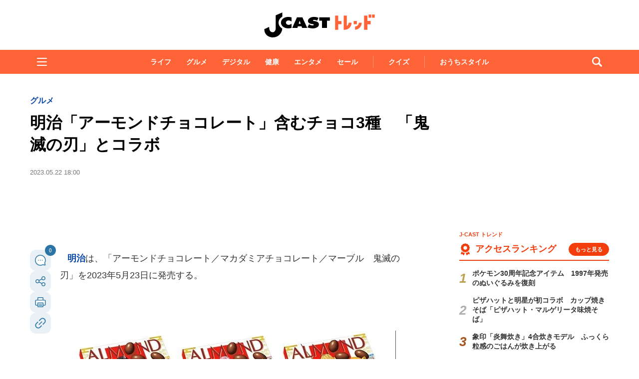

--- FILE ---
content_type: text/html; charset=utf-8
request_url: https://www.google.com/recaptcha/api2/aframe
body_size: 267
content:
<!DOCTYPE HTML><html><head><meta http-equiv="content-type" content="text/html; charset=UTF-8"></head><body><script nonce="oV0eI0CeGAwTy1Yygfy3Vw">/** Anti-fraud and anti-abuse applications only. See google.com/recaptcha */ try{var clients={'sodar':'https://pagead2.googlesyndication.com/pagead/sodar?'};window.addEventListener("message",function(a){try{if(a.source===window.parent){var b=JSON.parse(a.data);var c=clients[b['id']];if(c){var d=document.createElement('img');d.src=c+b['params']+'&rc='+(localStorage.getItem("rc::a")?sessionStorage.getItem("rc::b"):"");window.document.body.appendChild(d);sessionStorage.setItem("rc::e",parseInt(sessionStorage.getItem("rc::e")||0)+1);localStorage.setItem("rc::h",'1769397918956');}}}catch(b){}});window.parent.postMessage("_grecaptcha_ready", "*");}catch(b){}</script></body></html>

--- FILE ---
content_type: application/javascript; charset=utf-8
request_url: https://fundingchoicesmessages.google.com/f/AGSKWxUvEMUoNdb1z884vZlVdrFYMgw2JZpFH2W2Otlq_v3r1K3KleHHP1QG8-y1rmUFCBvRcGQOEOub3wLX4sIyYweE1oOJbmi-F9eQi6iTibGVVnfMpn8ENRr8g-1r5a2jxwaJ8F5y6Pe0Q1YpctiUyxcZ8BBvSQ-DPiA505VY8Lvo4EU-hBtz0q-oOiHD/_/ad/play1.-games/ads//adzoneright./adperf_/advertisingmodule.
body_size: -1288
content:
window['acfd136e-1453-4394-b7d7-75e3dbb8e605'] = true;

--- FILE ---
content_type: application/javascript; charset=UTF-8
request_url: https://cm-widget.nakanohito.jp/cm/comment.js
body_size: 40583
content:
if(window.addEventListener){!function(t){var e={};function i(n){if(e[n])return e[n].exports;var o=e[n]={i:n,l:!1,exports:{}};return t[n].call(o.exports,o,o.exports,i),o.l=!0,o.exports}i.m=t,i.c=e,i.d=function(t,e,n){i.o(t,e)||Object.defineProperty(t,e,{enumerable:!0,get:n})},i.r=function(t){"undefined"!=typeof Symbol&&Symbol.toStringTag&&Object.defineProperty(t,Symbol.toStringTag,{value:"Module"}),Object.defineProperty(t,"__esModule",{value:!0})},i.t=function(t,e){if(1&e&&(t=i(t)),8&e)return t;if(4&e&&"object"==typeof t&&t&&t.__esModule)return t;var n=Object.create(null);if(i.r(n),Object.defineProperty(n,"default",{enumerable:!0,value:t}),2&e&&"string"!=typeof t)for(var o in t)i.d(n,o,function(e){return t[e]}.bind(null,o));return n},i.n=function(t){var e=t&&t.__esModule?function(){return t.default}:function(){return t};return i.d(e,"a",e),e},i.o=function(t,e){return Object.prototype.hasOwnProperty.call(t,e)},i.p="/cm/",i(i.s=2)}([function(t,e){var i;i=function(){return this}();try{i=i||new Function("return this")()}catch(t){"object"==typeof window&&(i=window)}t.exports=i},function(t,e,i){(function(e){var i;i="undefined"!=typeof window?window:void 0!==e?e:"undefined"!=typeof self?self:{},t.exports=i}).call(this,i(0))},function(t,e,i){t.exports=i(3)},function(t,e,i){var n=i(1),o=n.ULCMObject||n.ULObject,s=i(4),r=[];if(o in n&&"q"in n[o])for(var a=0;a<n[o].q.length;a++)r[a]=n[o].q[a];var l=n[o]=new s;for(a=0;a<r.length;a++)n[o].push(r[a]);n[o]=function(){return l.push(arguments)},n.ULCommentWidget=s},function(t,e,i){var n=i(1),o=i(5);ULCommentWidget=function(){this.JSON3=i(7),this.tool=i(9),this.currentUrl=this.current("://cm-widget.nakanohito.jp/cm/comment.js").replace(/\/cm\/comment.js$/,""),this.loadCSS=i(14).loadCSS,this.callFunctionName=n.ULObject||{},this.renderWidget=!1,this.cssClassNameBefore="",this.rand=this.tool.randobet(7),this.sb=o.title||"",this.url=o.URL||"",this.ref=o.referrer||"",this.mainDivId="ulCommentWidget",this.fp_name="__ulfpc",this.fp_mode=3,this.fp_period=63072e3,this.fp_domains=[],this.myIdName=!1,this.cssTimestamp=2021011515e4,this.windowSize=this.tool.getWindowSize(),this.screenSize=this.tool.getScreenSize(),this.dpr=void 0!==n.devicePixelRatio?n.devicePixelRatio:0,this.mobileFlag=this.screenSize.width<=600,this.animationHandle=!1,this.inputTime=!1,this.requestAnimationFrame=function(t){return(n.requestAnimationFrame||n.mozRequestAnimationFrame||n.webkitRequestAnimationFrame||n.msRequestAnimationFrame)(t)},this.isRequestAnimationFrame=function(){return void 0!==(n.requestAnimationFrame||n.mozRequestAnimationFrame||n.webkitRequestAnimationFrame||n.msRequestAnimationFrame)},this.cancelAnimationFrame=function(t){return(n.cancelAnimationFrame||n.mozcancelAnimationFrame||n.webkitcancelAnimationFrame||n.mscancelAnimationFrame)(t)},this.isCancelAnimationFrame=function(){return void 0!==(n.requestAnimationFrame||n.mozRequestAnimationFrame||n.webkitRequestAnimationFrame||n.msRequestAnimationFrame)},this.config={id:!1,hash:!1,url:!1,lg_id:!1,article_id:!1,multi_article_id:!1,author:!1,published_at:!1,non_iframe:!1,status:0,comment_form:!0,default_open:!0,display_input_size:{default:2,reply:3},notification:{enabled:!1,service_id:"SaPf1qQd",url:"https://notification.userlocal.jp",callback_url:"https://cm-beacon.nakanohito.jp/nt/register",link_text:"コメントの返信のプッシュ通知を受け取る",popup:{width:500,height:400}},uls:!0,pagination:{use:!1,url:void 0,comment_display:10,cookie_name:"__ulfcmp",cookie_expired:3e5,add_hash:!0,text:{first:"<< ",prev:"< 前",next:"次 >",page_text:""}},hide_dislike_count:!1,comment:{text:"コメント",border_color:"#64b5f6"},notice:{text:"利用規約",url:""},agreement:{text:"※誹謗中傷や名誉毀損、他人に不快感を与える投稿をしないように十分に注意してください"},font_size:{pc:void 0,sp:void 0},reply:{text:"返信",color:"#64b5f6",reply_border_line:"#9e9e9e",non_count:{before:"返信する",after:"",display_count:!1},count:{before:"返信 (",after:"件)",display_count:!0}},submit:{bg_color:"#64b5f6",color:"#ffffff"},reply_submit:{bg_color:"#64b5f6",color:"#ffffff"},default_name:"no name",link_comment:{before:"元記事: ",after:""},next_message:{before:">> 続きを表示 (",after:"件)",display_count:!0,border_color:"#ff8a80"},long_comment:{use:!0,text:"続きを表示",cutLength:200,breakLength:7,color:"#64b5f6"},comment_url:"https://cm-beacon.nakanohito.jp/cm/",auth_url:"https://cm-auth.userlocal.net/comment_users/",auth_beacon_url:"https://cm-auth-b.userlocal.net/",inner:{width:"300px",height:"300px"},require:{name:!1},like_icon:{like_color:!1,like_text_color:!1,dislike_color:!1,dislike_text_color:!1},official_icon:{color:!1,text:"公式"},reply_text:{before:"≫",after:"さん \r\n"},plugin:{before:"",after:"件",bg_color:"#888888"},re_render_timestamp:!0,categories:["comment","facebook","twitter"],comments:{display:void 0,next_display:void 0},sort:"new",sort_category:{new_sort:{display:"新着順"},like_sort:{display:"人気順"},reply_sort:{display:"返信数順"}},text:{submit:"コメントを送信",reply_submit:"コメントに返信",refresh_button:"コメントを更新"},placeholder:{comment:{name:"名前(任意30文字以内)",text:"コメントを入力する(最大500文字)"},reply:{name:"名前(任意30文字以内)",text:"コメントを入力する(最大500文字)"}},reply_count:{before:"返信: ",after:"件あります",color:"#64b5f6",display_count:!0},report:{description:"通報理由を詳細にお書きください",name:"名前",mail:"メールアドレス",detail:"通報理由",text:"通報",send_text:"通報する"},share:{text:"Xにポスト",color:"#9e9e9e",length_comment:30,length_title:20,length_hashtag:20,hash_tag:"AIコメントシステム",tweet_share_text:"コメントしたことをXにポストする",twitter_default_text:{before:"『",after:"』の記事にコメントしました"},twitter_add_comment_text:{first:"",second:"へのコメント\r\n",third:""}},auth_policy:"none",auth:{input_name:"名前を入力",setting:"設定",sign_in:"ログイン",sign_out:"ログアウト",popup:{width:500,height:400}},sign_in:{button:{before:"ログインして続きを読む (",after:"件)",display_count:!0},blurComment:2,url:""},time:{minute:{before:"",after:"分前"},hour:{before:"",after:"時間前"},day:{before:"",after:"日前"},month:{before:"",after:"ヶ月前"},year:{before:"",after:"年前"},sec:"1分以内"},un_support:{browser:{low_ie9:{post_comment:!1,report:!1,reply_comment:!1}},text:{before:"申し訳ありません。使用しているブラウザは、現在サポートされておりません。一部機能を制限しており、サポート対応ブラウザはこちらになります。",browsers:["Internet Explorer 10以上","Firefox","Chrome","Safari"]}},valid_message:{required:"この項目を入力してください",type:"指定されている形式で入力してください"},limit:{name:30,text:500,reply_name:30,reply_text:500,report_name:30,report_text:500,comments:{display:5,next_display:5}},powered_by:2,options:{display:{share:!1,report:!0}},trials:{login_pagination:!1,set_redirect_login_pagination:""},refresh:{use:!0,wait:10}},this.flag={init:!0,auto_get_comment_log:!1,auto_time_render:!0,auto_render:!1,animation:!0,reply:!0,reply_comment:!0,report:!0,comment_counter:!1,text_counter:!0,use_page_cookie:!1,share:!0,no_cookie:!1,maintenance:!1,refresh:!0,report_display:{name:!0,mail:!0}},this.stash={iframeElement:!1,documentIframe:!1,pushEvent:[],comments:[],next_comments:!1,comments_count:0,display_comments_count:0,reply_comments:{},high_light:[],offset:0,sort:"new",targetElement:"",page:void 0,sendComment:!0,changeColor:[],insertHead:!1,reportPopupOverSize:!1,authEventHandlers:{},authPopUp:!1,notificationPopUp:!1,signInCallback:!1,commentUser:!1,children:[],pluginElements:[],postComment:{id:!1,text:!1,articleId:!1},pickupCommentId:!1,appendPickupComment:!1,enabledOptions:[],errorRender:!1},this._config=this.copyObject(this.config),this._flag=this.copyObject(this.flag),this._stash=this.copyObject(this.stash),this.startTime=(new Date).getTime(),this.commentBody=this.getCommentBody(),this.checkListSetAttribute="",this.animationFPS=60,this.renderFPS=30,this.loopCount=0,this.positionTop=0,this.firstLoad=!0,this.version="1.0.3.2"},ULCommentWidget.prototype.push=function(t){return-1!==t[0].indexOf(".")?this.childPush(t):"init"===t[0]?"target_id"in t[1]&&t[1].target_id&&!("load"in t[1])?(this.stash.children[t[1].target_id]=new ULCommentWidget,t[1].load=!0,this.stash.children[t[1].target_id].push(t),!1):(this.init(t[1]),!1):("set"===t[0]&&this.stash.pushEvent.push({execute:"setParam",params:t,useParam:2}),"get"===t[0]&&this.stash.pushEvent.push({execute:"getParam",params:t}),this.renderWidget?this.runPushEvent():void 0)},ULCommentWidget.prototype.childPush=function(t){var e=t[0].split(".",2),i=e[0];return t[0]=e[1],this.stash.children[i].push(t)},ULCommentWidget.prototype.runPushEvent=function(){for(var t=[],e="",i=0;i<this.stash.pushEvent.length;i++)this.stash.pushEvent.hasOwnProperty(i)&&(e=2===this.stash.pushEvent[i].execute.length?this[this.stash.pushEvent[i].execute[0]][this.stash.pushEvent[i].execute[1]](this.stash.pushEvent[i].params[1]):2===this.stash.pushEvent[i].useParam?this[this.stash.pushEvent[i].execute](this.stash.pushEvent[i].params[1],this.stash.pushEvent[i].params[2]):this[this.stash.pushEvent[i].execute](this.stash.pushEvent[i].params[1]),t.push(e),this.stash.pushEvent.splice(0,1));return 1===t.length?t[0]:t},ULCommentWidget.prototype.current=function(t){if(o.currentScript)return o.currentScript.src;var e=o.getElementsByTagName("script"),i=null;if(0===e.length)return!1;for(var n=e.length-1;n>=0;n--)if(e.hasOwnProperty(n)&&(i=e[n]).src&&i.src.match(/\/comment.js$/))return i.src;return t},ULCommentWidget.prototype.getCommentBody=function(t,e){var i,n,o,s,r,a,l;if(void 0===t&&(t=!0),void 0===e&&(e=!1),'<meta name="viewport" content="width=device-width,initial-scale=1.0,minimum-scale=1.0,maximum-scale=1.0,user-scalable=no">',n='<div id="__ul_comment-widget">',(this.config.comment.text&&""!==this.config.comment.text||this.config.notice.url&&""!==this.config.notice.url)&&(n+='<div id="__ul_categories">'),this.config.comment.text&&""!==this.config.comment.text&&(n+='<span class="'+this.cssClassNameBefore+'active">'+this.config.comment.text+"</span>"),this.config.notice.url&&""!==this.config.notice.url&&(n+='<div class="'+this.cssClassNameBefore+'term"><a href="'+this.config.notice.url+'" target="_blank">'+this.config.notice.text+"</a></div>"),(this.config.comment.text&&""!==this.config.comment.text||this.config.notice.url&&""!==this.config.notice.url)&&(n+="</div>"),o='<div class="select-wrap">',this.config.refresh.use||(o+='<button id="__ul_form_refresh_btn" class="'+this.cssClassNameBefore+'form_refresh_btn">'+this.getReloadText()+this.config.text.refresh_button+"</button>"),o+='<select><option value="like">人気順</option><option value="new">新着順</option><option value="reply">返信順</option></select></div>',o+='<div id="__ul_comments"></div></div>',s="",r="",a="",l="","none"!==this.config.auth_policy&&(s=this.cssClassNameBefore+"hidden",r=this.cssClassNameBefore+"disabled"),"required"===this.config.auth_policy&&(a=this.cssClassNameBefore+"hidden",l=this.cssClassNameBefore+"disabled"),i=n+o,t)this.flag.maintenance?i=n+"<div>現在メンテナンス中のため、時間をおいてアクセスしてください。</div>"+o:(i=n+'<div id="__ul_form"><textarea id="__ul_form_text" rows="1" class="'+this.cssClassNameBefore+"input-text-area "+a+" "+l+'" placeholder="'+this.config.placeholder.comment.text+'" data-focused="false"></textarea>',"required"===this.config.auth_policy&&(i+=this.getTextDummyLayout("__ul_form_text_dummy").outerHTML),this.config.agreement.text&&""!==this.config.agreement.text&&(i+='<div class="'+this.cssClassNameBefore+'agreement hidden">'+this.config.agreement.text+"</div>"),i+='<div class="'+this.cssClassNameBefore+'submit-area hidden">',this.flag.text_counter&&(i+='<div class="'+this.cssClassNameBefore+'body-count"><span class="'+this.cssClassNameBefore+'body-counter">0</span><span class="'+this.cssClassNameBefore+'body-counter-slash">/</span><span class="'+this.cssClassNameBefore+'max-counter">'+this.config.limit.text+"</span></div>"),"none"!==this.config.auth_policy&&(i+=this.getAuthLayout("__ul_form_auth_top").outerHTML),i+='<input id="__ul_form_name" class="'+s+'" type="text" placeholder="'+this.config.placeholder.comment.name+'"/>',i+='<div class="'+this.cssClassNameBefore+'form_submit_btn"><input id="__ul_form_submit" class="'+r+'" type="submit" value="'+this.config.text.submit+'" /></div>',i+="</div>",i+="</div>"+o);else if(e){for(var c in i=n+'<div><div class="'+this.cssClassNameBefore+"alert "+this.cssClassNameBefore+'warning"><p>'+e.before+"</p><ul>",e.browsers)e.browsers.hasOwnProperty(c)&&(i+="<li>"+e.browsers[c]+"</li>");i+="</ul></div></div>"+o}return{head:'<meta name="viewport" content="width=device-width,initial-scale=1.0,minimum-scale=1.0,maximum-scale=1.0,user-scalable=no">',body:i}},ULCommentWidget.prototype.getModalBody=function(){return'<div id="ulModalContent"><p id="ulModalBody"></p><div class="notification-buttons"></div><div class="sns-buttons"></div><p id="ulModalDetail"></p><p><a id="ulModalClose" class="'+this.cssClassNameBefore+'button-link">閉じる</a></p></div>'},ULCommentWidget.prototype.getModalOverlay=function(){return'<div id="ulModalOverlay"></div>'},ULCommentWidget.prototype.getCounterBody=function(t){return'<div class="ul-comment-counter-btn"><span id="number" style="display: none">'+t+'</span><span class="ul-comment-logo"><div class="ul-comment-icon"></div><div class="ul-comment-text">コメント</div></span><span class="ul-comment-inner-counter"></span></div>'},ULCommentWidget.prototype.getReportBody=function(t,e,i){var n=this;i||(i=!1);var o=t.parentElement,s=this.getRect(o),r=document.createElement("div"),a=s.width/5*3;this.mobileFlag?(a=s.width,r.style.width=a-18+"px",r.style.marginLeft=s.width-a+"px"):(r.style.width=a-6+"px",r.style.marginLeft=s.width-a-12+"px"),this.addClass(r,"report-box");var l=this.textElement("div",this.config.report.description,{class_name:"report-text"}),c=this.textElement("div","",{class_name:"report-close"});if(this.flag.report_display.name){var m=document.createElement("input");m.setAttribute("type","text"),m.setAttribute("id","reportName"),m.setAttribute("placeholder",this.config.report.name),this.tool.addEventListener(m,"blur",(function(t){n.checkValid(t.target,"text",n.config.limit.report_name)})),this.addEventListeners(m,"keydown keypress keyup",(function(t){if("27"==t.keyCode)return!1;n.enableSubmit(u,t.target.value.length,n.config.limit.report_name,"name")}))}if(this.flag.report_display.mail){var h=document.createElement("input");h.setAttribute("type","email"),h.setAttribute("id","reportMail"),h.setAttribute("placeholder",this.config.report.mail),this.addEventListeners(h,"keydown keypress keyup",(function(t){if("27"==t.keyCode)return!1})),this.tool.addEventListener(h,"blur",(function(t){n.checkValid(t.target,"mail")}))}var d=document.createElement("textarea");d.setAttribute("placeholder",this.config.report.detail),d.setAttribute("id","reportDetail");var u=document.createElement("input");return u.setAttribute("type","button"),this.tool.setData(u,"comment-id",e),i&&this.tool.setData(u,"article-id",i),u.setAttribute("value",this.config.report.send_text),this.setDataDefaultLength(u),this.addEventListeners(d,"keydown keypress keyup",(function(t){if("27"==t.keyCode)return!1;n.enableSubmit(u,t.target.value.length,n.config.limit.report_text,"text")})),this.tool.addEventListener(d,"blur",(function(t){n.checkValid(t.target,"text",n.config.limit.report_text)})),r.appendChild(l),r.appendChild(c),this.flag.report_display.name&&r.appendChild(m),this.flag.report_display.mail&&r.appendChild(h),r.appendChild(d),r.appendChild(u),this.tool.addEventListener(c,"click",(function(t){n.getElementsByClassName("options",t.target.parentElement.parentElement).length>0&&n.getElementsByClassName("active",t.target.parentElement.parentElement).length>0&&n.removeClass(n.getElementsByClassName("active",t.target.parentElement.parentElement)[0],"active"),n.tool.removeEventListener(this),n.removeMe(this.parentElement),n.stash.reportPopupOverSize&&(n.stash.reportPopupOverSize=!1,n.stash.documentIframe.getElementById("__ul_comment-widget").style.height="",n.stash.documentIframe.body.style.height="",n.resizeIframe())})),this.tool.addEventListener(u,"click",(function(){n.stash.targetElement=this;var t="";n.flag.report_display.name?t=n.stash.documentIframe.getElementById("reportName").value:t=" ";var e="";n.flag.report_display.mail?e=n.stash.documentIframe.getElementById("reportMail").value:e=" ";var i=n.stash.documentIframe.getElementById("reportDetail").value,o=n.tool.getData(this,"comment-id"),s=!1;n.tool.getData(this,"article-id")&&(s=n.tool.getData(this,"article-id")),n.sendComplaint({name:t,email:e,body:i},o,s,(function(){n.removeMe(n.stash.targetElement.parentElement),n.stash.targetElement="",n.stash.reportPopupOverSize&&(n.stash.reportPopupOverSize=!1,n.stash.documentIframe.getElementById("__ul_comment-widget").style.height="",n.stash.documentIframe.body.style.height="",n.resizeIframe()),n.afterSend("通報情報を送信しました。",!1,!1,!1,(function(t){t.removeModal(t)}))}),"reportRate",{errorFunction:function(){n.stash.sendComment=!0,n.stash.reportPopupOverSize&&(n.stash.reportPopupOverSize=!1,n.stash.documentIframe.getElementById("__ul_comment-widget").style.height="",n.stash.documentIframe.body.style.height="",n.resizeIframe()),n.afterSend("通報情報の送信が失敗しました、時間を置いて再度送信して下さい。",!1,!1,!1,n.removeModal)}})})),"none"!==this.config.auth_policy&&this.signedIn()&&(m.setAttribute("type","hidden"),m.setAttribute("value",this.stash.commentUser.screen_name),h.setAttribute("type","hidden"),h.setAttribute("value",this.stash.commentUser.email)),r},ULCommentWidget.prototype.getOptionsElement=function(){var t=this,e=document.createElement("div");return this.stash.enabledOptions.length>1?(e.appendChild(document.createTextNode("▼")),this.addClass(e,"options"),this.tool.addEventListener(e,"click",(function(){var e=t.getElementsByClassName("options",t.stash.documentIframe);for(var i in e)e.hasOwnProperty(i)&&t.hasClass(e[i],"active")&&t.removeClass(e[i],"active");t.insertAfter(this,t.getOptionsBody(this)),t.addClass(this,"active")}))):this.stash.enabledOptions.length>0&&(e=this.getTargetOption(this.stash.enabledOptions[0]),(this.tool.Browser.IE10||this.mobileFlag)&&(e.style.display="block")),e},ULCommentWidget.prototype.getOptionsBody=function(t){var e=t.parentElement,i=this.getRect(e),n=document.createElement("div"),o=i.width/5;this.mobileFlag?(o=i.width,n.style.width=o-18+"px",n.style.marginLeft=i.width-o+"px"):(n.style.width=o-6+"px",n.style.marginLeft=i.width-o+2+"px"),0!==this.getElementsByClassName("options-box",this.stash.documentIframe).length&&this.removeMe(this.getElementsByClassName("options-box",this.stash.documentIframe)[0]),this.addClass(n,"options-box");var s=this.stash.enabledOptions;for(var r in s)if(s.hasOwnProperty(r)){var a=this.getTargetOption(s[r]);a&&n.appendChild(a)}return n},ULCommentWidget.prototype.getTargetOption=function(t){var e=this,i=this.textElement("div",this.config[t].text,{class_name:t});switch(t){case"report":this.tool.addEventListener(i,"click",(function(t){if(e.flag.maintenance)return!0;if(0!==e.getElementsByClassName("report-box",e.stash.documentIframe).length&&e.removeMe(e.getElementsByClassName("report-box",e.stash.documentIframe)[0]),"required"!==e.config.auth_policy||e.signedIn()){var n=this;e.hasClass(t.target.parentElement,"options-box")&&(n=e.getElementsByClassName("options",t.target.parentElement.parentElement)[0]);var o=e.tool.getData(n.parentElement,"comment-id"),s=!1;e.tool.getData(n.parentElement,"article-id")&&(s=e.tool.getData(n.parentElement,"article-id")),e.insertAfter(n,e.getReportBody(n,o,s));var r=e.getRect(e.stash.documentIframe.body).height,a=e.stash.documentIframe.getElementById("__ul_comments");r<e.getRect(n.nextElementSibling).bottom&&(this.nextElementSibling.style.top=e.getRect(a).height-e.getRect(n.nextElementSibling).height+"px");var l=e.getRect(n.nextElementSibling);if(r<l.height+40){var c=e.stash.documentIframe.getElementById("__ul_comment-widget");e.stash.documentIframe.body.style.height=l.height+40+"px",c.style.height=l.height+40,n.nextElementSibling.style.top="20px",e.resizeIframe(),e.stash.reportPopupOverSize=!0}}else e.openAuthPopUp(null,(function(){e.triggerEvent(i,"click")}));!function(t){e.hasClass(t.target.parentElement,"options-box")&&e.removeMe(t.target.parentElement)}(t)}));break;case"share":break;default:return!1}return i},ULCommentWidget.prototype.init=function(t){if(!this.flag.init&&!(this.tool.Browser.IE5||this.tool.Browser.IE6||this.tool.Browser.IE7||this.tool.Browser.IE8))return!1;this.flag.init=!1,"mode_spa"in t&&this.isTrue(t.mode_spa)&&(this.config=this.copyObject(this._config),this.flag=this.copyObject(this._flag),this.stash=this.copyObject(this._stash),this.firstLoad=!0),this.config.url=this.url,t.hasOwnProperty("target_id")&&t.target_id&&(this.config.target_id=t.target_id,this.mainDivId=this.config.target_id);var e=document.getElementById(this.mainDivId),i=this.tool.getElementsByClassName("ul-comment-counter");this.isHTMLCollection(i)&&i!==[]&&(this.flag.comment_counter=!0);var n=this;if(this.config.id=t.id,t.hasOwnProperty("comment_url")&&t.comment_url&&(this.config.comment_url=t.comment_url),t.hasOwnProperty("article_id")&&t.article_id&&(this.config.article_id=t.article_id),t.hasOwnProperty("multi_article_id")&&t.multi_article_id&&(this.config.multi_article_id=t.multi_article_id),t.hasOwnProperty("author")&&t.author&&(this.config.author=t.author),t.hasOwnProperty("published_at")&&t.published_at&&(this.config.published_at=t.published_at),t.hasOwnProperty("url")&&t.url&&(this.config.url=t.url),t.hasOwnProperty("lg_id")&&t.lg_id&&(this.config.lg_id=t.lg_id),t.hasOwnProperty("non_iframe")&&t.non_iframe&&(this.config.non_iframe=!0),t.hasOwnProperty("comment_form")&&this.isFalse(t.comment_form)&&(this.config.comment_form=!1),t.hasOwnProperty("number_of_comments")&&t.number_of_comments&&(t.number_of_comments>10&&(t.number_of_comments=10),this.config.limit.comments.display=this.config.comments.display=t.number_of_comments),t.hasOwnProperty("number_of_pagination_comments")&&t.number_of_pagination_comments&&(this.config.pagination.comment_display=t.number_of_pagination_comments),t.hasOwnProperty("number_of_next_comments")&&t.number_of_next_comments&&(this.config.limit.comments.next_display=this.config.comments.next_display=t.number_of_next_comments),t.hasOwnProperty("pc_font_size")&&this.isFontSize(t.pc_font_size)&&(this.config.font_size.pc=t.pc_font_size),t.hasOwnProperty("sp_font_size")&&this.isFontSize(t.sp_font_size)&&(this.config.font_size.sp=t.sp_font_size),t.hasOwnProperty("use_pagination")&&t.use_pagination&&(this.config.pagination.use=!0),t.hasOwnProperty("pagination_url")&&t.pagination_url&&(this.config.pagination.url=t.pagination_url),t.hasOwnProperty("anonymous_report")&&t.anonymous_report&&(t.hidden_report=["name","mail"]),t.hasOwnProperty("hidden_report")&&this.tool.isArray(t.hidden_report))for(var o in t.hidden_report)t.hidden_report.hasOwnProperty(o)&&(this.flag.report_display[t.hidden_report[o]]=!1);t.hasOwnProperty("fp_mode")&&(this.fp_mode=t.fp_mode),t.hasOwnProperty("uls")&&(this.config.uls=t.uls),t.hasOwnProperty("hide_dislike_count")&&this.isTrue(t.hide_dislike_count)&&(this.config.hide_dislike_count=!0),t.hasOwnProperty("no_cookie")&&(this.flag.no_cookie=t.no_cookie),t.hasOwnProperty("notification_url")&&t.notification_url&&(this.config.notification.url=t.notification_url),t.hasOwnProperty("notification_service_id")&&t.notification_service_id&&(this.config.notification.service_id=t.notification_service_id),t.hasOwnProperty("notification_callback_url")&&t.notification_callback_url&&(this.config.notification.callback_url=t.notification_callback_url),t.hasOwnProperty("login_pagination")&&this.isTrue(t.login_pagination)&&(this.config.trials.login_pagination=t.login_pagination),t.hasOwnProperty("set_redirect_login_pagination")&&t.set_redirect_login_pagination&&(this.config.trials.set_redirect_login_pagination=t.set_redirect_login_pagination),t.hasOwnProperty("set_twitter_hash_tag")&&t.set_twitter_hash_tag&&""!==t.set_twitter_hash_tag&&(this.config.share.hash_tag=t.set_twitter_hash_tag.substr(0,this.config.share.length_hashtag)),t.hasOwnProperty("refresh_after_submit")&&this.isFalse(t.refresh_after_submit)&&(this.config.refresh.use=!1),t.hasOwnProperty("share")&&this.isFalse(t.share)&&(this.flag.share=!1);var s=this.config.pagination,r={};if(location.hash&&0===location.hash.indexOf("#"+this.mainDivId+"_")&&this.getPickupComment(location.hash))r.pickupCommentId=this.getPickupComment(location.hash),this.stash.pickupCommentId=r.pickupCommentId,r.pagination=!1;else if(this.hasCookie(s.cookie_name)){var a=this.splitCookie(this.getCookie(s.cookie_name));this.flag.use_page_cookie=!1,a.article==t.article_id?(this.flag.use_page_cookie=!0,this.stash.page=parseInt(a.page),this.stash.sort=a.sort,this.config.pagination.add_hash=1*a.add_hash):this.removeCookie(s.cookie_name)}void 0!==this.stash.page&&(r.step=this.stash.page*this.config.pagination.comment_display,this.config.limit.comments.display=r.limit=this.config.pagination.comment_display,this.config.sort=this.stash.sort,r.pagination=!0),t.hasOwnProperty("title")&&t.title&&(this.sb=t.title),n.getCommentLog(this.config.sort,r,(function(t){if("error"!=t.responseText&&""!=t.responseText){n.firstLoad=!1;var o=n.JSON3.parse(t.responseText);if(!(o.hasOwnProperty("status")&&o.status<=-2)){n.setSettingData(o.conf),n.stash.comments_count=o.count;var s=n.getCommentBody(),r=n.config.options.display;for(var a in r)r.hasOwnProperty(a)&&r[a]&&n.stash.enabledOptions.push(a);for(var a in(o.hasOwnProperty("status")&&"-1"===o.status||!n.config.comment_form)&&(n.flag.reply_comment=!1,s=n.getCommentBody(!1)),n.config.un_support.browser)n.config.un_support.browser.hasOwnProperty(a)&&"low_ie9"===a&&n.tool.Browser.IE9&&(s=n.getCommentBody(n.config.un_support.browser[a].post_comment,n.config.un_support.text),n.flag.report=n.config.un_support.browser[a].report,n.flag.reply_comment=n.config.un_support.browser[a].reply_comment);if(e)if(n.config.non_iframe)n.stash.sort=o.sort,n.stash.comments=n.sliceComment(o.comments,n.config.limit.comments.display),n.stash.offset=n.stash.comments.length,o.hasOwnProperty("addPickupComment")&&!0===o.addPickupComment&&(n.stash.offset=n.stash.offset-1),n.stash.next_comments=o.next,n.stash.insertHead=document.head,n.stash.display_comments_count=n.getCommentCount(n.stash.comments),n.tool.Browser.DefaultBrowser,(h=document.createElement("link")).rel="stylesheet",h.media="all",h.href=n.currentUrl+"/cm/inner.css?t="+n.cssTimestamp,document.head.appendChild(h),n.stash.documentIframe=document,n.stash.documentIframe.body.setAttribute("style","-webkit-overflow-scrolling:touch;"),n.renderBody(o,s);else if((c=n.stash.iframeElement=document.createElement("iframe")).scrolling="no",c.frameBorder=0,c.marginWidth=0,c.marginHeight=0,c.allowtransparency="true",c.horizontalscrolling="no",c.verticalscrolling="no",c.scrolling="no",c.tabindex="0",c.style.width="100%",c.style.minWidth="100%",c.style.overflow="hidden",c.style.height="auto",e.appendChild(c),0===n.stash.iframeElement.contentWindow.document.getElementsByTagName("head").length&&0===n.stash.iframeElement.contentWindow.document.getElementsByTagName("body").length&&(n.stash.iframeElement.contentWindow.document.appendChild(document.createElement("html")),n.stash.iframeElement.contentWindow.document.getElementsByTagName("html").item(0).appendChild(document.createElement("head")),n.stash.iframeElement.contentWindow.document.getElementsByTagName("html").item(0).appendChild(document.createElement("body"))),document.getElementById(n.mainDivId).getElementsByTagName("iframe").item(0).contentWindow.document.getElementsByTagName("head").item(0).appendChild(n.html2dom(s.head,"meta")),n.stash.insertHead=n.stash.iframeElement.contentWindow.document.head,n.stash.sort=o.sort,n.stash.comments=n.sliceComment(o.comments,n.config.limit.comments.display),n.stash.offset=n.stash.comments.length,o.hasOwnProperty("addPickupComment")&&!0===o.addPickupComment&&(n.stash.appendPickupComment=!0,n.stash.offset=n.stash.offset-1),n.stash.next_comments=o.next,n.stash.display_comments_count=n.getCommentCount(n.stash.comments),n.tool.Browser.DefaultBrowser){(h=document.createElement("link")).rel="stylesheet",h.media="all",h.href=n.currentUrl+"/cm/inner.css?t="+n.cssTimestamp,n.stash.iframeElement.contentWindow.document.head.appendChild(h),n.stash.documentIframe=n.stash.iframeElement.contentWindow.document,n.renderBody(o,s)}else{var l=n.loadCSS(n.currentUrl+"/cm/inner.css?t="+n.cssTimestamp,n.stash.iframeElement.contentWindow.document.head.getElementsByTagName("meta").item(0));n.onloadCSS(l,(function(){n.stash.documentIframe=n.stash.iframeElement.contentWindow.document,n.renderBody(o,s)}))}if(n.flag.comment_counter&&!n.tool.Browser.DefaultBrowser)for(var c=!1,m=0;m<i.length;m++)if(i.hasOwnProperty(m)){var h,d=[];n.tool.hasClass(i[m],"ul-comment-mini")&&(d[d.length]="ul-comment-mini"),n.tool.hasClass(i[m],"ul-comment-wide")&&(d[d.length]="ul-comment-wide"),n.tool.hasClass(i[m],"ul-comment-counter-text")&&(d[d.length]="ul-comment-counter-text"),n.tool.hasClass(i[m],"ul-comment-counter-text-2")&&(d[d.length]="ul-comment-counter-text-2"),(c=document.createElement("iframe")).scrolling="no",c.frameBorder=0,c.marginWidth=0,c.marginHeight=0,c.allowtransparency="true",c.horizontalscrolling="no",c.verticalscrolling="no",c.scrolling="no",c.tabindex="0",c.style.overflow="hidden",c.style.display="none",c.style.height="auto",i[m].appendChild(c),0===c.contentWindow.document.getElementsByTagName("head").length&&0===c.contentWindow.document.getElementsByTagName("body").length&&(c.contentWindow.document.appendChild(document.createElement("html")),c.contentWindow.document.getElementsByTagName("html").item(0).appendChild(document.createElement("head")),c.contentWindow.document.getElementsByTagName("html").item(0).appendChild(document.createElement("body"))),c.contentWindow.document.getElementsByTagName("head").item(0).appendChild(n.html2dom('<meta name="viewport" content="width=device-width,initial-scale=1.0,minimum-scale=1.0,maximum-scale=1.0,user-scalable=no">',"meta")),(h=document.createElement("link")).rel="stylesheet",h.media="all",h.href=n.currentUrl+"/cm/style.css?t="+n.cssTimestamp,c.contentWindow.document.head.appendChild(h);var u=c.contentWindow.document;for(var p in u.body.innerHTML=n.getCounterBody(m),n.addClass(u.body,"ul-comment-counter"),d)d.hasOwnProperty(p)&&n.tool.addClass(n.tool.getElementsByClassName("ul-comment-counter-btn",u)[0],d[p]);var f=n.tool.getElementsByClassName("ul-comment-counter-btn",u)[0];n.tool.getElementsByClassName("ul-comment-inner-counter",f)[0].innerText=n.config.plugin.before+n.stash.comments_count+n.config.plugin.after,n.tool.Browser.Firefox&&(n.stash.pluginElements[m]={head:c.contentWindow.document.head,body:c.contentWindow.document.body}),n.tool.addEventListener(h,"load",(function(){var t=this.ownerDocument,e=n.tool.getElementsByClassName("ul-comment-counter-btn",t)[0],i=t.getElementById("number").innerText,o=n.getElementsByClassName("ul-comment-counter",document);if(o&&o.length>0&&o.hasOwnProperty(i)){var s=o[i].getElementsByTagName("iframe")[0];function r(){s.style.display="block";var i=s.parentElement;i.style.display="inline-block";var o=n.getRect(e);s.style.width=o.width+"px",s.style.height=o.height+"px",i.style.width=o.width+"px",i.style.height=o.height+"px";var r=t.getElementsByTagName("body")[0];if(r.style.width=o.width+"px",r.style.height=o.height+"px",n.config.plugin.bg_color){var a=n.tool.getElementsByClassName("ul-comment-logo",e)[0];if(a.style.background=n.config.plugin.bg_color,a.style.border="1px solid "+n.config.plugin.bg_color,n.tool.hasClass(e,"ul-comment-counter-text-2")&&n.tool.hasClass(e,"ul-comment-wide")){var l=n.tool.getElementsByClassName("ul-comment-inner-counter",e)[0];l.style.background=n.config.plugin.bg_color,l.style.border="1px solid "+n.config.plugin.bg_color}}if(n.tool.getElementsByClassName("ul-comment-counter-btn",t).length&&n.tool.getElementsByClassName("ul-comment-counter-text",t).length&&n.tool.getElementsByClassName("ul-comment-wide",t).length){var c=n.getRect(n.tool.getElementsByClassName("ul-comment-inner-counter",t)[0]),m=document.createElement("style");function h(t,e){m.sheet.insertRule(t+"{"+e+"}",0)}m.setAttribute("type","text/css"),t.getElementsByTagName("head").item(0).appendChild(m),h(".ul-comment-counter .ul-comment-counter-btn.ul-comment-counter-text.ul-comment-wide .ul-comment-inner-counter::before, .ul-comment-counter .ul-comment-counter-btn.ul-comment-counter-text.ul-comment-wide .ul-comment-inner-counter:before","left: auto;right: "+parseInt(c.width)+"px;"),h(".ul-comment-counter .ul-comment-counter-btn.ul-comment-counter-text.ul-comment-wide .ul-comment-inner-counter::after, .ul-comment-counter .ul-comment-counter-btn.ul-comment-counter-text.ul-comment-wide .ul-comment-inner-counter:after","left: auto;right: "+(parseInt(c.width)-1)+"px;")}}n.tool.Browser.Firefox?(s.contentWindow.document.head.outerHTML=n.stash.pluginElements[i].head.outerHTML,s.contentWindow.document.body=n.stash.pluginElements[i].body,e=n.tool.getElementsByClassName("ul-comment-counter-btn",s.contentWindow.document.body)[0],t=s.contentWindow.document,setTimeout((function(){r()}),2e3)):r()}})),n.tool.addEventListener(f,"click",(function(){window.location.hash=n.mainDivId}))}if(0===location.hash.indexOf("#"+n.mainDivId)){var g,_,y=n.getRect(document.getElementById(n.mainDivId));_=y.top+(window.pageYOffset||document.documentElement.scrollTop),g=y.left+(window.pageXOffset||document.documentElement.scrollLeft),setTimeout((function(){window.scrollTo(g,_)}),100)}}}}))},ULCommentWidget.prototype.renderBody=function(t,e){var i=this;if(!1===this.config.non_iframe&&this.stash.insertHead===this.stash.documentIframe.head&&!this.stash.errorRender)return setTimeout((function(){var n=document.getElementById(i.mainDivId).getElementsByTagName("iframe")[0].contentWindow;i.stash.insertHead=i.stash.documentIframe.head,i.stash.documentIframe=n.document,i.stash.errorRender=!0,i.renderBody(t,e)}),200),!1;this.stash.documentIframe.head.innerHTML=this.stash.insertHead.innerHTML,this.stash.documentIframe.body.appendChild(this.html2dom(e.body,"div"));var n=t.comments.length,o=this.stash.documentIframe.getElementById("__ul_comments"),s=this.getElementsByClassName("select-wrap",this.stash.documentIframe)[0],r=this.stash.documentIframe.getElementById("__ul_comment-widget");if(this.config.powered_by>0&&n>=0){var a=this.getBrandLogo();r.appendChild(a)}if(n<1&&(this.addClass(o,"hidden"),this.addClass(s,"hidden")),this.tool.addEventListener(s,"click",(function(){this.getElementsByTagName("select")[0]&&this.getElementsByTagName("select")[0].click()})),t.hasOwnProperty("sort")&&(this.config.sort_category[t.sort+"_sort"].default_use=!0,this.config.sort=t.sort),this.config.sort_category)for(var l in this.config.sort_category)if(this.config.sort_category.hasOwnProperty(l)&&this.config.sort_category[l].hasOwnProperty("default_use")&&this.config.sort_category[l].hasOwnProperty("default_use")){var c=l.split("_")[0],m=this.stash.documentIframe.getElementsByTagName("select")[0].options;for(var h in m)m.hasOwnProperty(h)&&c===m[h].value&&(m[h].selected=!0)}var d=this.stash.documentIframe.getElementById("__ul_form_submit");if(d){this.setDataDefaultLength(d);var u=this.stash.documentIframe.getElementById("__ul_form_name");u&&(this.addEventListeners(u,"keydown keypress keyup",(function(t){if("27"==t.keyCode)return!1;(i.config.refresh.use||i.flag.refresh)&&i.enableSubmit(d,t.target.value.length,i.config.limit.report_text,"text")})),this.tool.addEventListener(u,"focus",(function(){this.inputTime||(this.inputTime=(new Date).getTime())})));var p=this.getElementsByClassName("input-text-area",this.stash.documentIframe)[0];p&&(this.addEventListeners(p,"keydown keypress keyup",(function(t){if("27"==t.keyCode)return!1;i.flag.text_counter&&i.textCount(t.target,i.getElementsByClassName("body-counter",t.target.parentElement)[0],i.config.limit.text),(i.config.refresh.use||i.flag.refresh)&&i.enableSubmit(d,t.target.value.length,i.config.limit.text,"text"),i.resizeTextarea(t.target)})),this.tool.addEventListener(p,"blur",(function(t){i.flag.text_counter&&i.textCount(this,i.getElementsByClassName("body-counter",this.parentElement)[0],i.config.limit.text),i.resizeTextarea(this)})),this.tool.addEventListener(p,"focus",(function(){i.inputTime||(i.inputTime=(new Date).getTime())})))}var f=document.createElement("style");f.setAttribute("type","text/css"),this.ss=f,this.stash.documentIframe.getElementsByTagName("head").item(0).appendChild(f),this.addSettingCss();var g=document.getElementById(i.mainDivId).getBoundingClientRect();if(this.positionTop=parseInt(g.top+window.pageYOffset),this.renderComment(),this.addEvent(),this.runPushEvent(),!this.stash.iframeElement&&this.tool.Os.iOs&&(this.stash.documentIframe.getElementById("__ul_comment-widget").style.overflowY="scroll",this.stash.documentIframe.getElementById("__ul_comment-widget").style.height=this.stash.documentIframe.body.parentElement.clientHeight+"px"),this.renderWidget=!0,this.flag.auto_render&&this.loopAnimation(),this.config.default_open){var _=i.stash.documentIframe.getElementById("__ul_form_text");_&&(this.tool.setData(_,"focused","true"),this.openInput())}setTimeout((function(){i.resizeIframe(),setTimeout((function(){i.resizeIframe()}),500)}),50)},ULCommentWidget.prototype.addEvent=function(){var t=this,e=t.stash.documentIframe.getElementById("__ul_form_submit");e&&this.tool.addEventListener(e,"click",(function(e){t.commentEvent(e,t.stash.documentIframe.getElementById("__ul_form_name").value,t.stash.documentIframe.getElementById("__ul_form_text").value)}));var i=t.stash.documentIframe.getElementById("__ul_form_text");i&&this.tool.addEventListener(i,"focus",(function(e){"false"===t.tool.getData(i,"focused")&&(t.tool.setData(i,"focused","true"),t.openInput())}));var o=t.stash.documentIframe.getElementsByTagName("select")[0];o&&this.tool.addEventListener(o,"change",(function(){if((t.config.pagination.use||t.flag.use_page_cookie)&&t.config.article_id){var e=!(void 0!==t.config.pagination.url)&&t.config.pagination.add_hash,i=["0",this.value,t.config.article_id,1*e];return t.setCookieData(t.JSON3.stringify(i)),t.redirectPaginationUrl(t.config.pagination.url,e),!1}t.changeSortRenderComment(this,this.value)}));var s=t.stash.documentIframe.getElementById("__ul_form_refresh_btn");if(s&&this.tool.addEventListener(s,"click",(function(e){t.refreshComment()})),this.tool.Browser.IE9&&this.addCss(".select-wrap:after",'content:""'),n&&this.tool.addEventListener(n,"hashchange",(function(){location.hash==="#"+t.mainDivId&&i&&(t.tool.setData(i,"focused","true"),t.openInput())})),"none"!==this.config.auth_policy){var r=this.stash.documentIframe.getElementById("__ul_form_auth_top"),a=this.stash.documentIframe.getElementById("__ul_form_name"),l=this.stash.documentIframe.getElementById("__ul_form_submit");if(this.initAuthLayout(r,a,l),"required"===this.config.auth_policy){var c=this.stash.documentIframe.getElementById("__ul_form_text_dummy"),m=this.stash.documentIframe.getElementById("__ul_form_text");this.initTextDummyLayout(c,m)}this.initAuthEvent(),window&&this.tool.addEventListener(window,"message",(function(e){void 0!==e.data&&null!==e.data&&-1!==t.config.auth_url.indexOf(e.origin)&&("sign_in"===t.JSON3.parse(e.data).action_type?t.stash.signInCallback?t.trySignIn(t.stash.signInCallback):t.trySignIn():location.reload(),t.closeAuthPopUp())})),this.trySignIn()}this.stash.iframeElement.contentWindow&&this.tool.addEventListener(this.stash.iframeElement.contentWindow,"resize",(function(){t.resizeIframe(),t.stash.next_comments&&t.renderBlurComment()}))},ULCommentWidget.prototype.openInput=function(t){void 0===t&&(t=this.config.display_input_size.default),this.stash.documentIframe.getElementById("__ul_form_text").setAttribute("rows",t),this.tool.getElementsByClassName("agreement",this.stash.documentIframe)[0]&&this.tool.removeClass(this.tool.getElementsByClassName("agreement",this.stash.documentIframe)[0],"hidden"),this.tool.removeClass(this.tool.getElementsByClassName("submit-area",this.stash.documentIframe)[0],"hidden"),this.resizeIframe()},ULCommentWidget.prototype.changeSortRenderComment=function(t,e){var i=this;this.stash.sort=e,this.stash.offset=0,this.stash.appendPickupComment=!1,this.getCommentLog(this.stash.sort,!1,(function(t){if("error"!=t.responseText&&""!=t.responseText){var e=i.JSON3.parse(t.responseText);i.stash.comments=i.sliceComment(e.comments,i.config.limit.comments.display),i.stash.offset=i.stash.comments.length,i.stash.next_comments=e.next,i.stash.comments_count=e.count,i.stash.display_comments_count=i.getCommentCount(i.stash.comments),i.renderComment(),i.resizeIframe()}}))},ULCommentWidget.prototype.loopAnimation=function(){var t=this;!function e(){var i=parseInt(1e3/t.animationFPS);if(t.animationHandle||(t.animationHandle=setInterval(e,i)),t.loopCount%parseInt(10*t.animationFPS)==0&&(t.loopCount=0),t.loopCount%parseInt(5*t.animationFPS)==0&&t.flag.auto_get_comment_log&&t.getCommentLog((function(e){if("error"!=e.responseText&&""!=e.responseText){var i=t.JSON3.parse(e.responseText);t.JSON3.stringify(i.comments)!==t.JSON3.stringify(t.stash.comments)&&(t.diffRenderComment(i.comments),t.stash.comments=i.comments)}})),t.loopCount,t.animationFPS,t.loopCount%parseInt(t.animationFPS/2)==0&&t.flag.auto_time_render&&t.renderTime(),t.loopCount%parseInt(t.animationFPS/4)==0&&t.stash.high_light.length>0){for(var n=t.getElementsByClassName("like",t.stash.documentIframe.getElementById("__ul_comments")),o=t.getElementsByClassName("dislike",t.stash.documentIframe.getElementById("__ul_comments")),s=0;s<t.stash.high_light.length;s++)t.stash.high_light.hasOwnProperty(s)&&(t.hasClass(n[t.stash.high_light[s]],"high-light")&&t.removeClass(n[t.stash.high_light[s]],"high-light"),t.hasClass(o[t.stash.high_light[s]],"high-light")&&t.removeClass(o[t.stash.high_light[s]],"high-light"));t.stash.high_light=[]}if(!t.animation)try{t.isRequestAnimationFrame()?t.cancelAnimationFrame(t.animationHandle):clearInterval(t.animationHandle)}catch(t){}t.loopCount++,t.isRequestAnimationFrame()||this.requestAnimationFrame(e)}()},ULCommentWidget.prototype.renderTime=function(){for(var t=this.getElementsByClassName("time",this.stash.documentIframe.getElementById("__ul_comments")),e=0;e<t.length;e++)if(this.stash.comments.hasOwnProperty(e)&&t.hasOwnProperty(e)){var i=new Date(1e3*this.stash.comments[e].diff_time+6e4*(new Date).getTimezoneOffset());t[e].innerText!==this.getShortTime(i)&&(t[e].innerText=this.getShortTime(i))}var n=this.getElementsByClassName("reply-time",this.stash.documentIframe.getElementById("__ul_comments"));for(e=0;e<n.length;e++)if(this.stash.comments.hasOwnProperty(e)&&n.hasOwnProperty(e)){i=new Date(1e3*this.stash.comments[e].diff_time+6e4*(new Date).getTimezoneOffset());n[e].innerText!==this.getShortTime(i)&&(n[e].innerText=this.getShortTime(i))}},ULCommentWidget.prototype.renderComment=function(){var t=this;this.stash.documentIframe.getElementById("__ul_comments").innerHTML="";for(var e=this.stash.comments,i=e.length,n=0;n<i;n++)if(e.hasOwnProperty(n)&&(e[n].no=n,this.addComment(e[n],this.stash.documentIframe.getElementById("__ul_comments")),e[n].hasOwnProperty("reply_comments"))){var o=document.createElement("div");this.addClass(o,"reply-box"),o.style.height="auto";var s=!1;for(var r in e[n].reply_comments)e[n].reply_comments.hasOwnProperty(r)&&(s=this.getComment(e[n].reply_comments[r]),o.appendChild(s));this.stash.documentIframe.getElementById("__ul_comments").appendChild(o)}if(this.flag.use_page_cookie&&!this.config.trials.login_pagination)this.stash.documentIframe.getElementById("__ul_comments").appendChild(this.getPagination());else if(this.config.trials.login_pagination&&this.stash.next_comments){var a=this.getElementsByClassName("next-comment-sign-in",this.stash.documentIframe);a.length>0&&this.removeMe(a[0]),this.insertBeforeSignInButton(this.stash.documentIframe.getElementById("__ul_comments")),setTimeout((function(){t.renderBlurComment(),setTimeout((function(){t.renderBlurComment()}),500)}),200)}else this.stash.next_comments&&this.renderNextComment(this.stash.documentIframe.getElementById("__ul_comments"));if(i>0){var l=this.stash.documentIframe.getElementById("__ul_comments"),c=this.getElementsByClassName("select-wrap",this.stash.documentIframe)[0];this.hasClass(l,"hidden")&&this.removeClass(l,"hidden"),this.hasClass(c,"hidden")&&this.removeClass(c,"hidden")}},ULCommentWidget.prototype.diffRenderComment=function(t){this.stash.comments=t,this.renderComment(),this.resizeIframe()},ULCommentWidget.prototype.addComment=function(t,e){var i=this.getComment(t);e.appendChild(i)},ULCommentWidget.prototype.getComment=function(t,e,i){void 0===i&&(i=!1),void 0===e&&(e=!1);var n=this,o=t.comment_id,s=t.name;""===s&&(s=this.config.default_name);var r=t.body,a=t.like_count,l=t.dislike_count,c=this.str2time(t.created_at),m=t.diff_time,h=(document.createElement("br"),t.official_flag||"0"),d="";"0"===h&&(d="ID: "+t.uid_h);var u=document.createElement("div");this.addClass(u,"comment-layout"),this.tool.setData(u,"comment-id",o);var p=this.textElement("div",s,{class_name:"name"});if(this.tool.setData(p,"default-name","0"),s===this.config.default_name&&this.tool.setData(p,"default-name","1"),"0"!==h){var f=this.getOfficialElement(),g=this.textElement("div",this.config.official_icon.text),_=document.createElement("div");this.addClass(_,"official-parent"),_.appendChild(f),_.appendChild(g),p.appendChild(_)}var y=this.textElement("div",d,{class_name:"id"});r=this.trimDoubleNewline(r),r=this.escapeBody(r);var v=this.getOptionsElement(),C=this.textElement("div",r,{class_name:"comment",escape:!1}),b=this.getLikeElement(),x=this.textElement("div",a,{class_name:"like"}),E=document.createElement("div");this.addClass(E,"like-parent"),this.tool.setData(E,"no",String(t.no)),E.appendChild(b),E.appendChild(x);var w=this.getDislikeElement(),L=!1;this.config.hide_dislike_count||(L=this.textElement("div",l,{class_name:"dislike"}));var T=document.createElement("div");this.addClass(T,"dislike-parent"),this.tool.setData(T,"no",String(t.no)),T.appendChild(w),L&&T.appendChild(L),this.tool.addEventListener(E,"click",(function(t){n.addRateCounter("like",this),n.rateEventRemove("dislike-parent",this)})),this.tool.addEventListener(T,"click",(function(t){n.addRateCounter("dislike",this),n.rateEventRemove("like-parent",this)}));var k=this.textElement("div",this.getShortTime(new Date(1e3*m+6e4*(new Date).getTimezoneOffset())),{class_name:"time"});k.setAttribute("title",this.getTime(c));var O=[p,y];if(this.stash.enabledOptions.length>0&&"0"===h&&O.push(v),t.hasOwnProperty("article_id")&&t.article_id&&this.tool.setData(u,"article-id",t.article_id),t.hasOwnProperty("article_url")&&""!==t.article_url){var I=t.article_title;I||(I="");var B=this.config.link_comment.before+I+this.config.link_comment.after,P=document.createElement("div"),U=this.textElement("span",B,{class_name:"article-url"});this.isUrlProtocol(t.article_url)&&(this.tool.setData(U,"article-url",t.article_url),this.tool.addEventListener(U,"click",(function(){window.open(n.tool.getData(this,"article-url"))})),this.addClass(U,"active-link")),P.append(U),O.push(P)}var N=[C,E,T];for(var S in N)N.hasOwnProperty(S)&&O.push(N[S]);if(this.flag.reply&&this.flag.reply_comment){var M=this.textElement("div",this.getReplyText(t.comment_count),{class_name:"reply"});this.flag.maintenance||(i?this.tool.addEventListener(M,"click",(function(t){var i=n.getElementsByClassName("name",t.target.parentElement)[0],o=n.getElementsByClassName("__ul_reply_text",t.target.parentElement.parentElement)[0],s=!1,r=n.getElementsByClassName("id",t.target.parentElement)[0].innerText.split("ID: ")[1];"0"===n.tool.getData(i,"default-name")&&(s=i.innerText);var a=n.getElementsByClassName("reply-form-box",t.target.parentElement.parentElement)[0];n.removeClass(a,"hidden"),o.value="",o.value=s?n.config.reply_text.before+s+n.config.reply_text.after:n.config.reply_text.before+r+n.config.reply_text.after,n.resizeIframe();var l=n.stash.documentIframe.getElementById(e),c=n.getRect(l),m=n.getRect(n.stash.iframeElement);window.scrollTo(0,window.pageYOffset+c.top+m.top)})):this.tool.addEventListener(M,"click",(function(t){var e=this.parentElement,i=n.tool.getData(e,"comment-id"),o=!1;n.tool.getData(e,"article-id")&&(o=n.tool.getData(e,"article-id"));var s=e.nextElementSibling,r=!1,a=n.getElementsByClassName("id",t.target.parentElement)[0].innerText.split("ID: ")[1],l=n.getElementsByClassName("name",t.target.parentElement)[0];if(s&&n.hasClass(s,"reply-box")){var c=n.getElementsByClassName("__ul_reply_text",s)[0],m=n.getElementsByClassName("reply-form-box",s)[0];n.removeClass(m,"hidden"),"0"===n.tool.getData(l,"default-name")?(r=l.innerText,c.value=n.config.reply_text.before+r+n.config.reply_text.after):c.value=n.config.reply_text.before+a+n.config.reply_text.after,n.resizeIframe()}else n.getElementsByClassName("reply-count",e).length>0&&e.removeChild(n.getElementsByClassName("reply-count",e)[0]),n.renderReplyComment(i,o,e,r,!0)}))),O.push(M)}if(this.flag.share){var W=this.textElement("div",this.config.share.text,{class_name:"share"});t.hasOwnProperty("article_url")&&this.tool.setData(W,"article-url",t.article_url),this.tool.addEventListener(W,"click",(function(){var t=this.parentElement,e=n.tool.getData(t,"comment-id"),i=n.findCommentById(e),o=i?i.body:void 0,s=void 0;null!==n.tool.getData(this,"article-url")&&(s=n.tool.getData(this,"article-url")),n.openTwitter(n.getTwitterShareText(o,e,s),void 0,encodeURIComponent(n.config.share.hash_tag))})),O.push(W)}O.push(k);for(var A=0;A<O.length;A++)O.hasOwnProperty(A)&&O[A]&&u.appendChild(O[A]);if(this.config.long_comment.use&&this.isLongText(r)){C.innerHTML=this.truncateCommentText(r);var D=document.createElement("div");this.tool.addClass(D,"sr-only"),D.innerHTML=r,C.appendChild(this.getElementTruncateCommentText(r)),C.appendChild(D)}return u},ULCommentWidget.prototype.renderReplyComment=function(t,e,i,n,o){var s=this;e||(e=!1),n||(n=""),void 0===o&&(o=!1);var r=document.createElement("div");s.addClass(r,"reply-box"),r.style.height="72px",s.insertAfter(i,r),s.resizeIframe(),s.getReplyCommentLog(t,e,(function(i){if("error"!=i.responseText&&""!=i.responseText){var a=s.JSON3.parse(i.responseText);s.stash.reply_comments[t]=a.comments;for(var l=a.comments,c=0;c<l.length;c++)l.hasOwnProperty(c)&&(l[c].no=c,s.addReplyComment(l[c],r,t));s.flag.reply_comment&&r.appendChild(s.getReplyLayout(t,e,n,o)),r.style.height="auto",s.resizeIframe()}}),"replyCommentLog")},ULCommentWidget.prototype.addReplyComment=function(t,e,i){var n=this.getReplyComment(t,i);e.appendChild(n)},ULCommentWidget.prototype.getReplyComment=function(t,e){return this.getComment(t,e,!0)},ULCommentWidget.prototype.getReplyLayout=function(t,e,i,n){void 0===n&&(n=!1),e||(e=!1);var o=this,s=document.createElement("div");this.addClass(s,"reply-form-box");var r=document.createElement("input");this.addClass(r,"__ul_reply_name"),r.setAttribute("type","text"),r.setAttribute("placeholder",this.config.placeholder.reply.name);var a=document.createElement("textarea");a.setAttribute("id",t),this.tool.setData(a,"focused","false"),this.addClass(a,"__ul_reply_text"),""!==i&&(a.value=o.config.reply_text.before+i+o.config.reply_text.after),a.setAttribute("rows",o.config.display_input_size.reply),a.setAttribute("placeholder",this.config.placeholder.reply.text);var l=document.createElement("input");this.addClass(l,"__ul_reply_submit"),l.setAttribute("type","submit"),l.setAttribute("value",this.config.text.reply_submit),this.flag.refresh||(l.setAttribute("disabled","disabled"),this.addClass(l,"disabled")),this.setDataDefaultLength(l);var c=document.createElement("div");if(this.addClass(c,"submit-area"),r&&(this.addEventListeners(r,"keydown keypress keyup",(function(t){if("27"==t.keyCode)return!1;(o.config.refresh.use||o.flag.refresh)&&o.enableSubmit(l,t.target.value.length,o.config.limit.reply_name,"name")})),this.tool.addEventListener(r,"focus",(function(){o.inputTime||(o.inputTime=(new Date).getTime())}))),a&&(this.addEventListeners(a,"keydown keypress keyup blur",(function(t){if("27"==t.keyCode)return!1;o.flag.text_counter&&o.textCount(t.target,o.getElementsByClassName("body-counter",t.target.parentElement)[0],o.config.limit.reply_text),(o.config.refresh.use||o.flag.refresh)&&o.enableSubmit(l,t.target.value.length,o.config.limit.reply_text,"text"),o.resizeTextarea(t.target)})),this.tool.addEventListener(a,"focus",(function(){o.inputTime||(o.inputTime=(new Date).getTime()),"false"===o.tool.getData(this,"focused")&&(o.tool.setData(this,"focused","true"),this.setAttribute("rows",o.config.display_input_size.reply),this.selectionStart=this.value.length+1,this.selectionEnd=this.value.length+1,o.resizeIframe())}))),this.flag.text_counter){var m=document.createElement("div");this.addClass(m,"body-count");var h=document.createElement("span");this.addClass(h,"body-counter"),h.innerText=0;var d=document.createElement("span");this.addClass(d,"max-counter"),d.innerText=this.config.limit.reply_text;var u=document.createTextNode("/"),p=document.createElement("span");this.addClass(p,"body-counter-slash"),p.appendChild(u),m.appendChild(h),m.appendChild(p),m.appendChild(d),c.appendChild(m)}if("none"!==this.config.auth_policy){this.addClass(r,"hidden"),this.addClass(l,"disabled");var f,g=this.getAuthLayout("__ul_form_auth_"+t);this.initAuthLayout(g,r,l),c.appendChild(g),"required"===this.config.auth_policy&&(f=this.getTextDummyLayout("__ul_form_text_dummy_"+t),this.initTextDummyLayout(f,a),this.addClass(a,"hidden"),this.addClass(a,"disabled"),s.appendChild(f)),this.signedIn()&&(this.enterSignInState(g,r,l),"required"===this.config.auth_policy&&this.enterSignInStateTextDummy(f,a))}c.appendChild(r);var _=document.createElement("div");if(this.addClass(_,"form_submit_btn"),_.appendChild(l),c.appendChild(_),this.config.agreement.text&&""!==this.config.agreement.text){var y=document.createElement("div"),v=document.createTextNode(this.config.agreement.text);y.appendChild(v),this.addClass(y,"agreement")}return s.appendChild(a),y&&s.appendChild(y),s.appendChild(c),this.tool.addEventListener(l,"click",(function(i){o.commentEvent(i,o.getElementsByClassName("__ul_reply_name",i.target.parentElement.parentElement.parentElement)[0].value,o.getElementsByClassName("__ul_reply_text",i.target.parentElement.parentElement.parentElement)[0].value,t,e)})),n||this.tool.addClass(s,"hidden"),s},ULCommentWidget.prototype.getAuthLayout=function(t){var e,i,n,o,s,r,a,l,c;((n=document.createElement("img")).setAttribute("src",this.currentUrl+"/img/auth_icon_twitter.png"),this.addClass(n,"twitter"),(i=document.createElement("div")).appendChild(n),this.addClass(i,"box-sign-in"),this.addClass(i,"twitter"),(s=document.createElement("img")).setAttribute("src",this.currentUrl+"/img/auth_icon_yahoojp.png"),(o=document.createElement("div")).appendChild(s),this.addClass(o,"box-sign-in"),this.addClass(o,"yahoojp"),(e=document.createElement("div")).id=t,this.addClass(e,"body-auth"),"required"===this.config.auth_policy)&&((r=document.createElement("div")).innerHTML=this.config.auth.sign_in+":",this.addClass(r,"auth-label"),(a=document.createElement("span")).innerHTML="Twitter",i.appendChild(a),(l=document.createElement("span")).innerHTML="Yahoo! ID",o.appendChild(l),e.appendChild(r));(e.appendChild(i),e.appendChild(o),"optional"===this.config.auth_policy)&&((c=document.createElement("div")).innerHTML=this.config.auth.input_name,this.addClass(c,"self-input"),e.appendChild(c));return e},ULCommentWidget.prototype.initAuthLayout=function(t,e,i){var n,o,s,r;n=this,o=this.getElementsByClassName(this.cssClassNameBefore+"twitter",t)[0],this.tool.addEventListener(o,"click",(function(t){n.openAuthPopUp("twitter")})),s=this.getElementsByClassName(this.cssClassNameBefore+"yahoojp",t)[0],this.tool.addEventListener(s,"click",(function(t){n.openAuthPopUp("yahoojp")})),(r=this.getElementsByClassName(this.cssClassNameBefore+"self-input",t)[0])&&(n.removeClass(i,"disabled"),this.tool.addEventListener(r,"click",(function(i){n.addClass(t,"hidden"),n.removeClass(e,"hidden")}))),this.addAuthEventHandler("signin",(function(){n.enterSignInState(t,e,i)}))},ULCommentWidget.prototype.getAuthProviderIcon=function(){var t,e,i,n,o,s;return i=document.createElement("div"),this.addClass(i,"body-auth-provider"),o=document.createElement("div"),(e=this.stash.commentUser.provider)&&(n=document.createElement("img"),"twitter"===e?n.setAttribute("src",this.currentUrl+"/img/auth_icon_twitter.png"):"yahoojp"===e&&n.setAttribute("src",this.currentUrl+"/img/auth_icon_yahoojp.png"),o.appendChild(n)),o.appendChild(document.createTextNode(this.config.auth.setting)),i.appendChild(o),(s=document.createElement("div")).innerHTML=this.config.auth.sign_out,i.appendChild(s),t=this,this.tool.addEventListener(o,"click",(function(){t.openAuthPopUp("settings")})),this.tool.addEventListener(s,"click",(function(){t.signOut()})),i},ULCommentWidget.prototype.initAuthEvent=function(){for(var t=this,e=["signin","signout"],i=0;i<e.length;i++)if(e.hasOwnProperty(i)){var n=e[i];this.tool.addEventListener(this.stash.documentIframe,n,(function(e){for(var i=t.stash.authEventHandlers[e.type]||[],n=0;n<i.length;n++)i.hasOwnProperty(n)&&i[n]()}))}},ULCommentWidget.prototype.enterSignInState=function(t,e,i){if(!this.stash.comment_user){var n=this.cssClassNameBefore+"hidden",o=this.cssClassNameBefore+"disabled";this.addClass(t,n),this.removeClass(e,n),e.setAttribute("value",this.stash.commentUser.screen_name),this.removeClass(i,o),this.insertAfter(t,this.getAuthProviderIcon())}},ULCommentWidget.prototype.getTextDummyLayout=function(t){var e=document.createElement("div");return e.id=t,this.addClass(e,"input-textarea-dummy"),e.innerHTML='<div class="sign-in-link"><span>'+this.config.auth.sign_in+"</span>してコメントを入力する</div>",e},ULCommentWidget.prototype.initTextDummyLayout=function(t,e){var i=this.getElementsByClassName("sign-in-link",t)[0],n=this;this.tool.addEventListener(i,"click",(function(t){n.openAuthPopUp()})),this.addAuthEventHandler("signin",(function(){n.enterSignInStateTextDummy(t,e)}))},ULCommentWidget.prototype.enterSignInStateTextDummy=function(t,e){var i=this.cssClassNameBefore+"hidden",n=this.cssClassNameBefore+"disabled";this.removeClass(e,i),this.removeClass(e,n),this.addClass(t,i)},ULCommentWidget.prototype.signOut=function(){var t=this.config.auth_url+"sign_out.json";this.sendRequest(t,"",{method:"GET",callback:function(t){location.reload()}})},ULCommentWidget.prototype.signedIn=function(){return"none"===this.config.auth_policy||this.stash.commentUser},ULCommentWidget.prototype.trySignIn=function(t){var e=this,i=this.getRequestParams(),n=this.config.auth_beacon_url+"users/session";this.sendRequest(n,this.tool.encodeHTMLForm({json:this.JSON3.stringify(i)}),{method:"GET",callback:function(i){var n;"error"!==i.responseText&&""!==i.responseText?"success"===(n=e.JSON3.parse(i.responseText)).status&&(e.stash.commentUser=n.data,e.triggerAuthEvent("signin"),null!=t&&t()):e.leaveSignInState()}})},ULCommentWidget.prototype.openAuthPopUp=function(t,e){var i;return this.stash.authPopUp&&this.stash.authPopUp.focus(),i=null!=t?"twitter"===t||"yahoojp"===t?this.config.auth_url+"auth/"+t:this.config.auth_url+"settings":this.config.auth_url+"sign_in",null!=e&&(this.stash.signInCallback=e),this.stash.authPopUp=this.openUrlByPopUp("__ul_comment_auth",i,this.config.auth.popup.width,this.config.auth.popup.height),this.stash.authPopUp},ULCommentWidget.prototype.closeAuthPopUp=function(){this.stash.authPopUp&&(this.stash.authPopUp.close(),this.stash.authPopUp=!1)},ULCommentWidget.prototype.addAuthEventHandler=function(t,e){this.stash.authEventHandlers[t]=this.stash.authEventHandlers[t]||[],this.stash.authEventHandlers[t].push(e)},ULCommentWidget.prototype.triggerAuthEvent=function(t){this.triggerEvent(this.stash.documentIframe,t)},ULCommentWidget.prototype.commentEvent=function(t,e,i,n,o){var s=this,r=this.trim(i),a={name:!1,text:!1,comment_id:!1};a.name=e,a.text=i,this.stash.postComment.text=i,n&&(a.comment_id=n),o&&(a.article_id=o),0!==r.length&&this.stash.sendComment&&(this.setDisableSubmitButtons(),this.stash.sendComment=!1,this.sendComment(a,(function(t){if("error"!=t.responseText&&""!=t.responseText){s.stash.documentIframe.getElementById("__ul_form_text").value="";var e=s.JSON3.parse(t.responseText);"success"===e.status&&(s.stash.postComment.id=e.comment_id,s.stash.postComment.articleId=e.article_id,s.afterSend(e.modal_body,e.modal_title,e.sns_flag,s.config.notification.enabled,(function(){s.config.refresh.use?location.reload():(s.removeMe(s.stash.documentIframe.getElementById("ulModalContent")),s.removeMe(s.stash.documentIframe.getElementById("ulModalOverlay")),s.refreshComment())})))}}),"sendComment",{errorFunction:function(){s.stash.sendComment=!0,s.afterSend("コメントの送信が失敗しました、時間を置いて再度送信して下さい。",!1,!1,!1,s.removeModal)}}))},ULCommentWidget.prototype.removeModal=function(t){t.removeMe(t.stash.documentIframe.getElementById("ulModalContent")),t.removeMe(t.stash.documentIframe.getElementById("ulModalOverlay"))},ULCommentWidget.prototype.rateEventRemove=function(t,e){var i=this.getElementsByClassName(t,e.parentElement)[0];this.addClass(i,"disable"),this.tool.removeEventListener(e),this.tool.removeEventListener(i)},ULCommentWidget.prototype.addRateCounter=function(t,e){var i=this,n=this.getElementsByClassName(t,e)[0],o=this.tool.getData(e.parentElement,"comment-id"),s=!1;this.tool.getData(e.parentElement,"article-id")&&(s=this.tool.getData(e.parentElement,"article-id")),this.sendRate(t,o,s,(function(t){"error"!=t.responseText&&""!=t.responseText&&("success"===i.JSON3.parse(t.responseText).status&&n&&(i.addClass(n.parentElement,"high-light"),n.innerText=parseInt(n.innerText)+1,setTimeout((function(){i.removeClass(n.parentElement,"high-light")}),190)))}),"renderCounter"),this.addClass(e,"send")},ULCommentWidget.prototype.renderCounter=function(){},ULCommentWidget.prototype.renderBlurComment=function(){var t=this.getElementsByClassName("blur-comment",this.stash.documentIframe);if(t.length>0)for(var e in t)t.hasOwnProperty(e)&&this.removeMe(t[e]);var i=this.stash.documentIframe.getElementById("__ul_comments"),n=this.getElementsByClassName("next-comment-sign-in",this.stash.documentIframe)[0],o=this.getElementsByClassName("comment-layout",this.stash.documentIframe);if(!n)return!1;var s=o.length-this.config.sign_in.blurComment,r=this.stash.comments_count-this.stash.display_comments_count;if(this.stash.display_comments_count<=1||r<=0)return!1;s<2&&(s=2);var a=o[s];if(a||(a=o[o.length-1]),!a)return!1;var l=this.getRect(a),c=this.getRect(n).top-l.top+16,m=document.createElement("div");this.addClass(m,"blur-comment"),m.style.setProperty("height",c+"px"),i.appendChild(m)},ULCommentWidget.prototype.insertBeforeSignInButton=function(t){t.parentNode.insertBefore(this.getSignInButton(),t.nextSibling)},ULCommentWidget.prototype.renderNextComment=function(t){t.appendChild(this.getNextComment())},ULCommentWidget.prototype.getSignInButton=function(){var t=this,e=document.createElement("div");this.addClass(e,"next-comment-sign-in");var i=document.createElement("input");return i.setAttribute("type","button"),this.addClass(i,"next-comment-sign-in-button"),i.setAttribute("value",this.getSignInButtonMessage()),this.addEventListeners(i,"click",(function(){""!==t.config.trials.set_redirect_login_pagination&&(location.href=t.config.trials.set_redirect_login_pagination)})),e.appendChild(i),e},ULCommentWidget.prototype.getNextComment=function(){var t=this,e=document.createElement("div");this.addClass(e,"next-comment");var i=this.getNextMessage(),n=this.textElement("span",i);return e.appendChild(n),this.tool.addEventListener(n,"click",(function(e){if(t.stash.targetElement=this,t.config.pagination.use&&t.config.article_id){var i=void 0!==t.config.pagination.url,n=["0",t.stash.sort,t.config.article_id,1*!i];return t.setCookieData(t.JSON3.stringify(n)),t.redirectPaginationUrl(t.config.pagination.url,!i),!1}t.getCommentLog(t.stash.sort,{step:t.stash.offset,limit:t.config.limit.comments.next_display},(function(e){if("error"!=e.responseText&&""!=e.responseText){var i=t.JSON3.parse(e.responseText);t.stash.comments=t.stash.comments.concat(i.comments),t.stash.offset=t.stash.comments.length,t.stash.appendPickupComment&&(t.stash.offset=t.stash.offset-1),t.stash.next_comments=i.next,t.removeMe(t.stash.targetElement);for(var n=0;n<i.comments.length;n++)i.comments.hasOwnProperty(n)&&(i.comments[n].no=t.stash.comments.length+1,t.addComment(i.comments[n],t.stash.documentIframe.getElementById("__ul_comments")));t.stash.display_comments_count=t.getCommentCount(t.stash.comments),t.flag.use_page_cookie?t.stash.documentIframe.getElementById("__ul_comments").appendChild(this.getPagination()):t.stash.next_comments&&t.renderNextComment(t.stash.documentIframe.getElementById("__ul_comments")),t.stash.targetElement="",t.resizeIframe()}}),"getCommentLog")})),e},ULCommentWidget.prototype.getPagination=function(){var t=this,e=this.config.pagination.text,i=document.createElement("div");if(this.addClass(i,"pagination-comment"),this.stash.next_comments){var n=document.createElement("span");this.addClass(n,"next-pagination-comment"),this.tool.setData(n,"pagination","next");var o=document.createTextNode(e.next);n.appendChild(o),this.tool.addEventListener(n,"click",(function(e){t.actionPagination(e)})),i.appendChild(n)}var s=document.createElement("span");this.addClass(s,"text-pagination-comment");var r=document.createTextNode(this.stash.page+1+" "+e.page_text);if(s.appendChild(r),i.appendChild(s),t.stash.page>0){var a=document.createElement("span");this.addClass(a,"prev-pagination-comment"),this.tool.setData(a,"pagination","prev");var l=document.createTextNode(e.prev);a.appendChild(l),this.tool.addEventListener(a,"click",(function(e){t.actionPagination(e)})),i.appendChild(a)}if(t.stash.page>1){var c=document.createElement("span");this.addClass(c,"first-pagination-comment"),this.tool.setData(c,"pagination","first");var m=document.createTextNode(e.first);c.appendChild(m),this.tool.addEventListener(c,"click",(function(e){t.actionPagination(e)})),i.appendChild(c)}return i},ULCommentWidget.prototype.actionPagination=function(t){var e=t.target,i=this.stash.page,n=this.tool.getData(e,"pagination");switch(n){case"prev":i-=1;break;case"next":i+=1;break;case"first":i=0;break;default:i=parseInt(n)}var o=!(void 0!==this.config.pagination.url)&&this.config.pagination.add_hash,s=[i,this.stash.sort,this.config.article_id,1*o];this.setCookieData(this.JSON3.stringify(s)),this.redirectPaginationUrl(this.config.pagination.url,o)},ULCommentWidget.prototype.getRequestParams=function(t){void 0===t&&(t={});var e={group_id:this.config.id,hash:this.config.hash,article_id:this.config.article_id,multi_article_id:this.config.multi_article_id,rand:this.rand,sb:this.sb,lg_id:this.config.lg_id,url:this.config.url,ref:this.ref,fp:this.fp,br_time:(new Date).getTime(),bw:this.windowSize.width,bh:this.windowSize.height,sw:this.screenSize.width,sh:this.screenSize.height,dpr:this.dpr,date_string:new Date,tz_offset:(new Date).getTimezoneOffset(),no_cookie:this.flag.no_cookie,version:this.version};for(var i in t)t.hasOwnProperty(i)&&(e[i]=t[i]);return e},ULCommentWidget.prototype.getCommentLog=function(t,e,i,n){if(this.flag.maintenance)return!1;void 0===t&&(t="new");var o={published_at:this.config.published_at,author:this.config.author,limit:this.config.comments.display,sort:t,positionTop:this.positionTop,offset:0,stay_sec:(new Date).getTime()-this.startTime,first:this.firstLoad,pagination:!1};for(var s in e)e.hasOwnProperty(s)&&e[s]&&(o[s]=e[s]);var r=this.getRequestParams(o),a=this.config.comment_url+"comment_list";this.sendRequest(a,this.tool.encodeHTMLForm({json:this.JSON3.stringify(r)}),{callback:i,functionName:this.callFunctionName,runFunctionName:n,errorFunction:function(){},errorFunctionOption:{}})},ULCommentWidget.prototype.getReplyCommentLog=function(t,e,i,n){if(this.flag.maintenance)return!1;e||(e=!1);var o={published_at:this.config.published_at,comment_id:t,author:this.config.author,limit:this.config.comments.display,sort:this.config.sort,positionTop:this.positionTop,stay_sec:(new Date).getTime()-this.startTime};e&&(o.article_id=e);var s=this.getRequestParams(o),r=this.config.comment_url+"comment_list";this.sendRequest(r,this.tool.encodeHTMLForm({json:this.JSON3.stringify(s)}),{callback:i,functionName:this.callFunctionName,runFunctionName:n,errorFunction:function(){},errorFunctionOption:{}})},ULCommentWidget.prototype.sendComment=function(t,e,i,n){if(this.flag.maintenance)return!1;this.setFpCookie();var o={published_at:this.config.published_at,author:this.config.author,limit:this.config.comments.display,body:t.text,name:t.name,stay_sec:(new Date).getTime()-this.startTime};"none"!==this.config.auth_policy&&this.signedIn()&&(o.session_id=this.stash.commentUser.session_id),this.inputTime&&(o.input_sec=(new Date).getTime()-this.inputTime),t.comment_id&&(o.reply_comment_id=t.comment_id),t.article_id&&(o.article_id=t.article_id);var s=this.getRequestParams(o),r=this.config.comment_url+"comment_create";this.sendRequest(r,this.tool.encodeHTMLForm({json:this.JSON3.stringify(s)}),{callback:e,functionName:this.callFunctionName,runFunctionName:i,errorFunction:n.errorFunction,errorFunctionOption:{}})},ULCommentWidget.prototype.sendRate=function(t,e,i,n,o){if(this.flag.maintenance)return!1;this.setFpCookie(),i||(i=!1);var s="";"string"==typeof t?s=t:(s=t.type,t.body);var r={rate_type:s,comment_id:e,limit:this.config.comments.display,stay_sec:(new Date).getTime()-this.startTime};i&&(r.article_id=i);var a=this.getRequestParams(r),l=this.config.comment_url+"comment_rate";this.sendRequest(l,this.tool.encodeHTMLForm({json:this.JSON3.stringify(a)}),{callback:n,functionName:this.callFunctionName,runFunctionName:o,errorFunction:function(){},errorFunctionOption:{}})},ULCommentWidget.prototype.sendComplaint=function(t,e,i,n,o,s){if(this.flag.maintenance)return!1;if(this.setFpCookie(),i||(i=!1),(t.name||!this.flag.report_display.name)&&t.body&&(t.email&&this.isMailAddress(t.email)||!this.flag.report_display.mail)&&e){var r={comment_id:e,name:t.name,email:t.email,body:t.body,stay_sec:(new Date).getTime()-this.startTime};i&&(r.article_id=i);var a=this.getRequestParams(r);"none"!==this.config.auth_policy&&this.signedIn()&&(a.session_id=this.stash.commentUser.session_id);var l=this.config.comment_url+"comment_complaint";this.sendRequest(l,this.tool.encodeHTMLForm({json:this.JSON3.stringify(a)}),{callback:n,functionName:this.callFunctionName,runFunctionName:o,errorFunction:s.errorFunction,errorFunctionOption:{}})}},ULCommentWidget.prototype.textElement=function(t,e,i){i||(i=!1);var n=document.createElement(t);if(i){if(i.class_name&&("string"==typeof i.class_name&&(i.class_name=[i.class_name]),this.tool.isArray(i.class_name)))for(var o=0;o<i.class_name.length;o++)i.class_name.hasOwnProperty(o)&&this.addClass(n,i.class_name[o]);i.id&&"string"==typeof i.id&&n.setAttribute("id",i.id)}return i&&"escape"in i&&!1===i.escape?n.innerHTML=e:this.addText(n,e),n},ULCommentWidget.prototype.addText=function(t,e){try{t.appendChild(document.createTextNode(e))}catch(t){}},ULCommentWidget.prototype.str2time=function(t){return t=t.replace(/-/g,"/"),new Date(t).getTime()},ULCommentWidget.prototype.removeMe=function(t){t.parentElement.removeChild(t)},ULCommentWidget.prototype.getTime=function(t){var e=new Date(parseInt(t)),i=e.getMonth()+1,n=e.getDate(),o=e.getHours(),s=e.getMinutes(),r=e.getSeconds();return 1===i.toString().length&&(i="0"+i),1===n.toString().length&&(n="0"+n),1===o.toString().length&&(o="0"+o),1===s.toString().length&&(s="0"+s),1===r.toString().length&&(r="0"+r),e.getFullYear()+"/"+i+"/"+n+" "+o+":"+s+":"+r},ULCommentWidget.prototype.getShortTime=function(t){return t.getFullYear()-1970>0?this.config.time.year.before+t.getFullYear()-1970+this.config.time.year.after:t.getMonth()>0?this.config.time.month.before+t.getMonth()+this.config.time.month.after:t.getDate()-1>0?this.config.time.day.before+(t.getDate()-1)+this.config.time.day.after:t.getHours()>0?this.config.time.hour.before+t.getHours()+this.config.time.hour.after:t.getMinutes()>0?this.config.time.minute.before+t.getMinutes()+this.config.time.minute.after:t.getSeconds()>=0?this.config.time.sec:void 0},ULCommentWidget.prototype.escapeBody=function(t){return t=t.replace(/\r?\n/g,"<br />"),t=this.escapeHTML(t).replace(/&lt;br\s\/&gt;/g,"<br />")},ULCommentWidget.prototype.escapeHTML=function(t){var e=document.createElement("div");return e.appendChild(document.createTextNode(t)),e.innerHTML},ULCommentWidget.prototype.isHTMLCollection=function(t){return"[object HTMLCollection]"===Object.prototype.toString.call(t)},ULCommentWidget.prototype.setParam=function(t,e){this.config[t]=e},ULCommentWidget.prototype.getParam=function(t){return this.config[t]},ULCommentWidget.prototype.afterSend=function(t,e,i,n,o){var s=this,r=s.stash.documentIframe.getElementsByTagName("body")[0],a=this.html2dom(this.getModalBody(),"div"),l=this.html2dom(this.getModalOverlay(),"div");r.appendChild(a),r.appendChild(l);var c,m,h,d=this.stash.documentIframe.getElementById("ulModalContent"),u=this.stash.documentIframe.getElementById("ulModalOverlay"),p=this.stash.documentIframe.getElementById("ulModalBody"),f=this.stash.documentIframe.getElementById("ulModalDetail"),g=this.stash.documentIframe.getElementById("ulModalClose");if(this.mobileFlag&&(d.style.width="80%",this.tool.Browser.Safari&&this.tool.Os.iOs&&(d.style.display="block",d.style.position="fixed",d.style.width="70%",d.style.margin=0,d.style.padding="10px 20px",d.style.border="1px solid #aaa",d.style.background="#fff",d.style.zIndex=2147483647,u.style.display="block",u.style.position="fixed",u.style.backgroundColor="rgba(0,0,0,0.25)",u.style.top="0",u.style.left="0",u.style.width="100%",u.style.height="120%",u.style.zIndex=2147483646)),this.tool.Browser.DefaultBrowser&&(d.style.position="fixed",d.style.background="#fff",d.style.zIndex=100,d.style.margin=0,d.style.padding="10px 20px",d.style.border="1px solid #aaa",u.style.position="fixed",u.style.backgroundColor="rgba(0,0,0,0.25)",u.style.top="0",u.style.left="0",u.style.width="100%",u.style.height="200%",u.style.zIndex=99,p.style.wordWrap="break-word"),t=this.escapeBody(t),p.innerHTML=t,e&&(p.innerHTML=this.escapeBody(e),f.innerHTML=this.escapeBody(t)),i&&this.flag.share){var _=this.tool.getElementsByClassName("sns-buttons",this.stash.documentIframe)[0];this.addClass(_,"sns-buttons"),_.appendChild((c=document.createElement("div"),document.createElement("i"),m=document.createElement("span"),h=document.createTextNode(s.config.share.tweet_share_text),m.appendChild(h),c.appendChild(m),s.addClass(c,"tweet-button"),s.tool.addEventListener(c,"click",(function(){s.openTwitter(s.getTwitterShareText(),void 0)})),c))}n&&s.stash.postComment.id&&s.isPushNotificationSupported()&&this.tool.getElementsByClassName("notification-buttons",this.stash.documentIframe)[0].appendChild(function(t){var e=document.createElement("div"),i=document.createElement("i");s.addClass(i,"bell-icon");var n=document.createElement("span"),o=document.createTextNode(s.config.notification.link_text);return n.appendChild(o),e.appendChild(i),e.appendChild(n),s.addClass(e,"notification-button"),s.tool.addEventListener(e,"click",(function(){s.openNotificationPopUp(t)})),e}(s.stash.postComment.id));this.tool.addEventListener(u,"click",(function(){o(s)})),this.tool.addEventListener(g,"click",(function(){o(s)}));var y,v=this.tool.getWindowSize();this.stash.iframeElement&&(y=this.getRect(this.stash.iframeElement));var C=this.getRect(this.stash.documentIframe.body),b=0,x=this.getRect(d);if(this.stash.iframeElement){b=y.hasOwnProperty("y")?-1*y.y:-1*y.top;var E=v.height+b;if(E<x.height)b=20;else if(b<0)b=E/2-x.height/2;else{var w=window.pageYOffset-b;b=window.pageYOffset-w+(v.height/2-x.height/2)}x.height+b>y.height&&(b=y.height-x.height-20)}else b=v.height/4;if(d.style.top=b+"px",s.mobileFlag?d.style.left=(C.width-x.width)/2+"px":d.style.left=.15*C.width-20+"px",y.height<x.height+40){var L=s.stash.documentIframe.getElementById("__ul_comment-widget");this.stash.documentIframe.body.style.height=x.height+40,L.style.height=x.height+40,d.style.top="20px"}this.resizeIframe()},ULCommentWidget.prototype.getRect=function(t){return t.getBoundingClientRect()},ULCommentWidget.prototype.insertAfter=function(t,e){t.parentNode.insertBefore(e,t.nextSibling)},ULCommentWidget.prototype.getRadioValue=function(t){if(!t)return!1;for(var e=this.stash.documentIframe.getElementsByName(t),i="",n=0;n<=e.length;n++)if(e.hasOwnProperty(n)&&e[n].checked){i=e[n].value;break}return""!==i&&i},ULCommentWidget.prototype.makeRadioButtons=function(t,e){var i=document.createElement("div");this.addClass(i,"radio-box");for(var n=0;n<e.length;n++)if(e.hasOwnProperty(n)){var o=e[n],s=document.createElement("div");this.addClass(s,"radio");var r=document.createElement("input"),a=document.createElement("label");for(var l in r.setAttribute("type","radio"),r.setAttribute("name",t),o)o.hasOwnProperty(l)&&("label"===l?(a.innerText=this.escapeHTML(o[l]),r.setAttribute("value",o[l])):"id"===l?(a.setAttribute("for",o[l]),r.setAttribute("id",o[l])):r.setAttribute(l,o[l]));s.appendChild(r),s.appendChild(a),i.appendChild(s)}return i},ULCommentWidget.prototype.getReplyText=function(t){return void 0===t&&(t=0),t>0?this.getTextTemplate(this.config.reply.count,t):this.getTextTemplate(this.config.reply.non_count,t)},ULCommentWidget.prototype.getTextTemplate=function(t,e){return t.display_count?t.before+e+t.after:t.before+t.after},ULCommentWidget.prototype.getSignInButtonMessage=function(){var t="";return this.config.sign_in.button.display_count&&(t=this.stash.comments_count-this.stash.display_comments_count),this.getTextTemplate(this.config.sign_in.button,t)},ULCommentWidget.prototype.getNextMessage=function(){var t="";return this.config.next_message.display_count&&(t=this.stash.comments_count-this.stash.display_comments_count),this.getTextTemplate(this.config.next_message,t)},ULCommentWidget.prototype.getCommentCount=function(t){var e=0;for(var i in t)t.hasOwnProperty(i)&&(e+=parseInt(t[i].comment_count));return e+=t.length},ULCommentWidget.prototype.prependChild=function(t,e){e.insertBefore(t,e.firstChild)},ULCommentWidget.prototype.addClass=function(t,e){this.tool.addClass(t,this.cssClassNameBefore+e)},ULCommentWidget.prototype.removeClass=function(t,e){this.tool.removeClass(t,this.cssClassNameBefore+e)},ULCommentWidget.prototype.toggleClass=function(t,e){this.tool.toggleClass(t,this.cssClassNameBefore+e)},ULCommentWidget.prototype.hasClass=function(t,e){return this.tool.hasClass(t,this.cssClassNameBefore+e)},ULCommentWidget.prototype.getElementsByClassName=function(t,e,i){return this.tool.getElementsByClassName(this.cssClassNameBefore+t,e,i)},ULCommentWidget.prototype.sendRequest=function(t,e,i){var n={method:"POST",async:!0,callback:function(){},errorFunction:function(){},errorFunctionOption:{}},o={};for(var s in n)n.hasOwnProperty(s)&&(o[s]=n[s],i.hasOwnProperty(s)&&i[s]!==n[s]&&(o[s]=i[s]));i=o;var r=this.createHttpRequest(),a=r[0];if("xDomain"!=r[1]){if(a.onreadystatechange=function(){4==a.readyState&&200==a.status?i.callback(a):4==a.readyState&&i.errorFunction&&"function"==typeof i.errorFunction&&i.errorFunction(i.errorFunctionOption)},a.open(i.method,t,i.async),window.XMLHttpRequest&&!this.tool.Browser.IE9)try{a.withCredentials=!0}catch(t){}a.setRequestHeader("Content-Type","application/x-www-form-urlencoded; charset=UTF-8"),a.send(e||null)}else{var l="https:"===document.location.protocol?"https://":"http://";t=t.replace(/https?:\/\//,l),a.onprogress=function(){},a.onload=function(){i.callback(a)},a.onerror=function(){i.errorFunction(i.errorFunctionOption)},a.open(i.method,t),a.send(e||null)}},ULCommentWidget.prototype.createHttpRequest=function(){var t=null,e=null;if(window.XMLHttpRequest&&!this.tool.Browser.IE9){t=new XMLHttpRequest,e="xmlHttp";try{t.withCredentials=!0}catch(t){}}else t=new XDomainRequest,e="xDomain";return[t,e]},ULCommentWidget.prototype.setSettingData=function(t){this.isText(t.comment_text)?this.config.comment.text=this.escapeHTML(t.comment_text):t.hasOwnProperty("comment_text")&&""===t.comment_text&&(this.config.comment.text=""),t.hasOwnProperty("comment_line_color")&&this.isColor(t.comment_line_color)?this.config.comment.line_color=t.comment_line_color:t.hasOwnProperty("comment_border_color")&&this.isColor(t.comment_border_color)&&(this.config.comment.border_color=t.comment_border_color),this.isText(t.notice_text)&&(this.config.notice.text=this.escapeHTML(t.notice_text)),this.isText(t.notice_url)&&(this.config.notice.url=this.escapeHTML(t.notice_url)),this.isText(t.name_placeholder)&&(this.config.placeholder.comment.name=this.escapeHTML(t.name_placeholder)),this.isText(t.no_name_text)&&(this.config.default_name=this.escapeHTML(t.no_name_text)),this.isText(t.body_placeholder)&&(this.config.placeholder.comment.text=this.escapeHTML(t.body_placeholder)),this.isText(t.reply_text)&&(this.config.reply.text=this.escapeHTML(t.reply_text)),t.hasOwnProperty("reply_text_color")&&this.isColor(t.reply_text_color)?this.config.reply.text_color=t.reply_text_color:t.hasOwnProperty("reply_color")&&this.isColor(t.reply_color)&&(this.config.reply.color=t.reply_color),this.isText(t.share_text)&&(this.config.share.text=t.share_text),t.hasOwnProperty("share_color")&&this.isColor(t.share_color)&&(this.config.share.color=t.share_color),this.isText(t.submit_text)&&(this.config.text.submit=this.escapeHTML(t.submit_text)),t.hasOwnProperty("submit_color")&&t.hasOwnProperty("submit_text_color")&&this.isColor(t.submit_color)?this.config.submit.bg_color=t.submit_color:t.hasOwnProperty("submit_bg_color")&&this.isColor(t.submit_bg_color)&&(this.config.submit.bg_color=t.submit_bg_color),t.hasOwnProperty("submit_text_color")&&this.isColor(t.submit_text_color)?this.config.submit.color=t.submit_text_color:t.hasOwnProperty("submit_color")&&t.hasOwnProperty("submit_bg_color")&&this.isColor(t.submit_color)&&(this.config.submit.color=t.submit_color),this.isText(t.new_sort_text)&&(this.config.sort_category.new_sort.display=this.escapeHTML(t.new_sort_text)),this.isText(t.like_sort_text)&&(this.config.sort_category.like_sort.display=this.escapeHTML(t.like_sort_text)),this.isText(t.reply_sort_text)&&(this.config.sort_category.reply_sort.display=this.escapeHTML(t.reply_sort_text)),t.hasOwnProperty("sort_line")&&this.isColor(t.sort_line)?this.config.sort_line=t.sort_line:t.hasOwnProperty("sort_border_line")&&this.isColor(t.sort_border_line)&&(this.config.sort_border_line=t.sort_border_line),t.hasOwnProperty("reply_line")&&this.isColor(t.reply_line)?this.config.reply.reply_line=t.reply_line:t.hasOwnProperty("reply_border_color")&&this.isColor(t.reply_border_color)&&(this.config.reply.reply_border_color=t.reply_border_color),this.isText(t.reply_name_placeholder)&&(this.config.placeholder.reply.name=this.escapeHTML(t.reply_name_placeholder)),this.isText(t.reply_body_placeholder)&&(this.config.placeholder.reply.text=this.escapeHTML(t.reply_body_placeholder)),this.isText(t.reply_submit_text)&&(this.config.text.reply_submit=this.escapeHTML(t.reply_submit_text)),this.isColor(t.reply_submit_color)&&(this.config.reply_submit.bg_color=t.reply_submit_color),this.isText(t.next_message_before_text)&&(this.config.next_message.before=this.escapeHTML(t.next_message_before_text)),this.isText(t.next_message_display_count)&&(this.config.next_message.display_count=!!t.next_message_display_count),this.isText(t.next_message_after_text)&&(this.config.next_message.after=this.escapeHTML(t.next_message_after_text)),t.hasOwnProperty("next_message_line_color")&&this.isColor(t.next_message_line_color)?this.config.next_message.line_color=t.next_message_line_color:t.hasOwnProperty("next_message_border_color")&&this.isColor(t.next_message_border_color)&&(this.config.next_message.border_color=t.next_message_border_color),this.isText(t.reply_count_before)&&(this.config.reply_count.before=this.escapeHTML(t.reply_count_before)),this.isText(t.reply_count_after)&&(this.config.reply_count.after=this.escapeHTML(t.reply_count_after)),this.isColor(t.reply_count_color)&&(this.config.reply_count.color=t.reply_count_color),this.isText(t.reply_count_display_color)&&(this.config.next_message.display_count=!!t.reply_count_display_color),this.isText(t.time_sec)&&(this.config.time.sec=this.escapeHTML(t.time_sec)),this.isText(t.time_minute_before)&&(this.config.time.minute.before=this.escapeHTML(t.time_minute_before)),this.isText(t.time_minute_after)&&(this.config.time.minute.after=this.escapeHTML(t.time_minute_after)),this.isText(t.time_hour_before)&&(this.config.time.hour.before=this.escapeHTML(t.time_hour_before)),this.isText(t.time_hour_after)&&(this.config.time.hour.after=this.escapeHTML(t.time_hour_after)),this.isText(t.time_day_before)&&(this.config.time.day.before=this.escapeHTML(t.time_day_before)),this.isText(t.time_day_after)&&(this.config.time.day.after=this.escapeHTML(t.time_day_after)),this.isText(t.time_month_before)&&(this.config.time.month.before=this.escapeHTML(t.time_month_before)),this.isText(t.time_month_after)&&(this.config.time.month.after=this.escapeHTML(t.time_month_after)),this.isText(t.time_year_before)&&(this.config.time.year.before=this.escapeHTML(t.time_year_before)),this.isText(t.time_year_after)&&(this.config.time.year.after=this.escapeHTML(t.time_year_after)),this.isText(t.report_text)&&(this.config.report.text=this.escapeHTML(t.report_text)),this.isText(t.report_description)&&(this.config.report.description=this.escapeHTML(t.report_description)),this.isText(t.report_name)&&(this.config.report.name=this.escapeHTML(t.report_name)),this.isText(t.report_mail)&&(this.config.report.mail=this.escapeHTML(t.report_mail)),this.isText(t.report_detail)&&(this.config.report.detail=this.escapeHTML(t.report_detail)),this.isText(t.report_send_text)&&(this.config.report.send_text=this.escapeHTML(t.report_send_text)),this.isText(t.agreement_text)&&(this.config.agreement.text=this.escapeHTML(t.agreement_text)),t.hasOwnProperty("default_open")&&(this.config.default_open=!!parseInt(t.default_open)),this.isText(t.auth_policy)&&(this.config.auth_policy=t.auth_policy),t.hasOwnProperty("notification_enabled")&&(this.config.notification.enabled=!!parseInt(t.notification_enabled)),this.isText(t.notification_link_text)&&(this.config.notification.link_text=t.notification_link_text),this.isColor(t.like_icon_color)&&(this.config.like_icon.like_color=t.like_icon_color),this.isColor(t.dislike_icon_color)&&(this.config.like_icon.dislike_color=t.dislike_icon_color),this.isColor(t.like_text_color)&&(this.config.like_icon.like_text_color=t.like_text_color),this.isColor(t.dislike_text_color)&&(this.config.like_icon.dislike_text_color=t.dislike_text_color),this.isColor(t.official_icon_color)&&(this.config.official_icon.color=t.official_icon_color),this.isColor(t.plugin_bg_color)&&(this.config.plugin.bg_color=t.plugin_bg_color),t.hasOwnProperty("long_comment_use")&&!t.long_comment_use&&(this.config.long_comment.use=t.long_comment_use),this.isText(t.long_comment_text)&&(this.config.long_comment.text=t.long_comment_text),this.isColor(t.long_comment_color)&&(this.config.long_comment.color=t.long_comment_color),t.hasOwnProperty("long_comment_cut_length")&&t.long_comment_cut_length>0&&(this.config.long_comment.cutLength=t.long_comment_cut_length),t.hasOwnProperty("long_comment_break_length")&&t.long_comment_break_length>0&&(this.config.long_comment.breakLength=t.long_comment_break_length),t.hasOwnProperty("powered_by")&&t.powered_by>=0&&(this.config.powered_by=t.powered_by),t.hasOwnProperty("share")&&(this.flag.share=t.share),t.hasOwnProperty("limit_text")&&t.limit_text>0&&(this.config.limit.text=t.limit_text,this.config.limit.reply_text=t.limit_text),t.hasOwnProperty("maintenance")&&this.isTrue(t.maintenance)&&(this.flag.maintenance=!0)},ULCommentWidget.prototype.isFontSize=function(t){if(!t)return!1;var e=document.createElement("div");return e.style.fontSize=t,e.style.fontSize===t},ULCommentWidget.prototype.isColor=function(t){if(!t)return!1;var e=document.createElement("div");return e.style.backgroundColor=t,""!==e.style.backgroundColor},ULCommentWidget.prototype.isText=function(t){return t&&""!==t},ULCommentWidget.prototype.addCss=function(t,e){this.ss.sheet.insertRule(t+"{"+e+"}",0)},ULCommentWidget.prototype.addSettingCss=function(){this.addCss("input[type=submit]","background: "+this.config.submit.bg_color+"!important;"),this.addCss("input[type=submit]","color: "+this.config.submit.color+"!important;"),this.addCss("#__ul_comments .reply-box","border-left: 2px solid "+this.config.reply.reply_border_color+" !important;"),this.addCss("#__ul_comments .next-comment > span","border-bottom: 2px solid "+this.config.next_message.border_color+" !important;"),this.addCss("#__ul_comments .pagination-comment > span","border-bottom: 2px solid "+this.config.next_message.border_color+" !important;"),this.addCss("#__ul_comments .comment-layout .reply","color: "+this.config.reply.color+" !important;"),this.addCss("#__ul_comments .comment-layout .reply-count","color: "+this.config.reply_count.color+" !important;"),this.config.font_size.pc&&!this.mobileFlag&&(this.addCss("html","font-size: "+this.config.font_size.pc),this.addCss("body","font-size: "+this.config.font_size.pc)),this.config.font_size.sp&&this.mobileFlag&&(this.addCss("html","font-size: "+this.config.font_size.sp),this.addCss("body","font-size: "+this.config.font_size.sp)),this.config.like_icon.like_text_color&&(this.addCss("#__ul_comments .comment-layout .like-parent .like","color: "+this.config.like_icon.like_text_color),this.addCss("#__ul_comments .comment-layout .like-parent.high-light","text-shadow: 0 0 2px "+this.config.like_icon.like_text_color+", 0 0 4px "+this.config.like_icon.like_text_color)),this.config.like_icon.like_color&&this.addCss("#__ul_comments .comment-layout .like-parent > svg .background","fill: "+this.config.like_icon.like_color),this.config.like_icon.dislike_text_color&&(this.addCss("#__ul_comments .comment-layout .dislike-parent .dislike","color: "+this.config.like_icon.dislike_text_color),this.addCss("#__ul_comments .comment-layout .dislike-parent.high-light","text-shadow: 0 0 2px "+this.config.like_icon.dislike_text_color+", 0 0 4px "+this.config.like_icon.dislike_text_color)),this.config.like_icon.dislike_color&&this.addCss("#__ul_comments .comment-layout .dislike-parent > svg .background","fill: "+this.config.like_icon.dislike_color),this.config.official_icon.color&&(this.addCss("#__ul_comments .comment-layout .name .official-parent > svg","fill: "+this.config.official_icon.color),this.addCss("#__ul_comments .comment-layout .name .official-parent > div","color: "+this.config.official_icon.color)),this.config.long_comment.color&&this.addCss("#__ul_comments .comment-layout .comment .long-comment .long-comment-text","color: "+this.config.long_comment.color)},ULCommentWidget.prototype.onloadCSS=function(t,e){var i;function n(){!i&&e&&(i=!0,e.call(t))}this.tool.addEventListener(t,"load",n),"isApplicationInstalled"in navigator&&"onloadcssdefined"in t&&t.onloadcssdefined(n)},ULCommentWidget.prototype.html2dom=function(t,e){var i=document.createElement("div");return i.innerHTML=t,i.getElementsByTagName(e)[0]},ULCommentWidget.prototype.checkValid=function(t,e,i){void 0===typeof i&&(i=-1),""===t.value?this.addClass(t,"require"):this.hasClass(t,"require")&&this.removeClass(t,"require"),"mail"===e&&(this.isMailAddress(t.value)||this.addClass(t,"require")),i>0&&t.value.length>i&&this.addClass(t,"require")},ULCommentWidget.prototype.textCount=function(t,e,i){var n=t.value.length;e.innerText=n,i<n?(this.hasClass(e,"warning-text")&&this.removeClass(e,"warning-text"),this.addClass(e,"error-text")):i-20<n?(this.hasClass(e,"error-text")&&this.removeClass(e,"error-text"),this.addClass(e,"warning-text")):(this.hasClass(e,"error-text")&&this.removeClass(e,"error-text"),this.hasClass(e,"warning-text")&&this.removeClass(e,"warning-text"))},ULCommentWidget.prototype.resizeTextarea=function(t){var e=t.value.split(/\r\n|\r|\n/),i=this.config.display_input_size.default;if(this.hasClass(t,"__ul_reply_text")&&(i=this.config.display_input_size.reply),i<=e.length){t.setAttribute("rows",e.length+1);var n=this.getRect(t).height;t.style.height="auto";var o=this.getRect(t).height;t.style.overflowY=n===o?"scroll":"hidden",this.resizeIframe()}else t.setAttribute("rows",i)},ULCommentWidget.prototype.resizeIframe=function(){if(this.stash.iframeElement){var t=this.getRect(this.stash.documentIframe.getElementById("__ul_comment-widget"));this.stash.comments.length>1?this.stash.iframeElement.style.height=t.height+8+"px":this.stash.iframeElement.style.height=t.height+"px",this.tool.Browser.IE&&(t=this.getRect(this.stash.documentIframe.getElementById("__ul_comment-widget")),this.stash.comments.length>1?this.stash.iframeElement.style.height=t.height+8+"px":this.stash.iframeElement.style.height=t.height+"px")}},ULCommentWidget.prototype.trim=function(t){return String.prototype.trim?t.trim():t.replace(/^\s+|\s+$/g,"")},ULCommentWidget.prototype.trimDoubleNewline=function(t){for(var e=t.split(/\r\n|\r|\n/),i=0,n=[],o=0;o<e.length;o++)i++,""!==this.trim(e[o])&&(i=0),i<2&&n.push(e[o]);return n.join("\r\n")},ULCommentWidget.prototype.sliceComment=function(t,e){if(e<t.length){for(var i=[],n=0;n<e;n++)t.hasOwnProperty(n)&&(i[n]=t[n]);return i}return t},ULCommentWidget.prototype.isMailAddress=function(t){return-1!==t.indexOf("@")||-1!==t.indexOf("＠")},ULCommentWidget.prototype.enableSubmit=function(t,e,i,n){this.tool.setData(t,"disabled-"+n,"0"),e>i&&this.tool.setData(t,"disabled-"+n,"1"),this.checkSubmitLength(t)},ULCommentWidget.prototype.addEventListeners=function(t,e,i){var n=e.split(" ");for(var o in n)n.hasOwnProperty(o)&&this.tool.addEventListener(t,n[o],(function(t){i(t)}))},ULCommentWidget.prototype.checkSubmitLength=function(t){var e=["text","name"];for(var i in e)if(e.hasOwnProperty(i)&&"1"===this.tool.getData(t,"disabled-"+e[i]))return void(this.hasClass(t,"disabled")||(t.setAttribute("disabled","disabled"),this.addClass(t,"disabled")));this.hasClass(t,"disabled")&&(t.removeAttribute("disabled"),this.removeClass(t,"disabled"))},ULCommentWidget.prototype.setDataDefaultLength=function(t){var e=["text","name"];for(var i in e)e.hasOwnProperty(i)&&this.tool.setData(t,"disabled-"+e[i],"0")},ULCommentWidget.prototype.isPopUpMessagingSupported=function(){return this.tool.Browser.Chrome||this.tool.Browser.Firefox||this.tool.Browser.Safari||this.tool.Browser.Opera},ULCommentWidget.prototype.isPushNotificationSupported=function(){return!this.tool.Os.iOs&&(this.tool.Browser.Chrome||this.tool.Browser.Opera||this.tool.Browser.Edge)},ULCommentWidget.prototype.triggerEvent=function(t,e){if(document.createEvent)return(i=document.createEvent("HTMLEvents")).initEvent(e,!0,!0),t.dispatchEvent(i);var i=document.createEventObject();return t.fireEvent("on"+e,i)},ULCommentWidget.prototype.getLikeElement=function(){return this.html2dom('<svg  data-name="like_icon_1" xmlns="http://www.w3.org/2000/svg" viewBox="0 0 506 506" width="16" height="16"><title>like_transrate</title><path class="'+this.cssClassNameBefore+'background" d="M256,3C116.27,3,3,116.27,3,256S116.27,509,256,509,509,395.73,509,256,395.73,3,256,3ZM149.38,381.82a11.48,11.48,0,0,1-11.6,11.6H68.17a11.48,11.48,0,0,1-11.6-11.6V196.19a11.48,11.48,0,0,1,11.6-11.6h69.61a11.48,11.48,0,0,1,11.6,11.6Zm297.17-67.7A39,39,0,0,1,437.12,340a35.88,35.88,0,0,1-20.85,11.54,41,41,0,0,1,3.39,16.38c0,18.9-13,38-37.77,38H291c-47.95,0-79.32-10.8-115.62-23.31l-7.85-2.7V196.19c0-.81,0-1.61-.11-2.4,3.68-1.84,7.16-3.54,10.34-5.09,22-10.76,35.26-17.25,50.77-32.75C247,137.54,259.8,85.68,262.69,56.36a24.33,24.33,0,0,1,25.72-22.25l.32,0c20.28,1.29,35.95,14,44.15,35.72,11.16,29.56,6.44,70-9.62,98.68h112.4c24.79,0,37.77,19.13,37.77,38a39.42,39.42,0,0,1-10.29,26.89,39.31,39.31,0,0,1,10.3,26.88c0,16.89-10.37,34-30.28,37.42A40.9,40.9,0,0,1,446.55,314.12Z" transform="translate(-3 -3)"/></svg>',"svg")},ULCommentWidget.prototype.getDislikeElement=function(){return this.html2dom('<svg  data-name="like_icon_1" xmlns="http://www.w3.org/2000/svg" viewBox="0 0 506 506" width="16" height="16"><title>like_transrate</title><path class="'+this.cssClassNameBefore+'background" d="M256,3C116.27,3,3,116.27,3,256S116.27,509,256,509,509,395.73,509,256,395.73,3,256,3ZM149.38,381.82a11.48,11.48,0,0,1-11.6,11.6H68.17a11.48,11.48,0,0,1-11.6-11.6V196.19a11.48,11.48,0,0,1,11.6-11.6h69.61a11.48,11.48,0,0,1,11.6,11.6Zm297.17-67.7A39,39,0,0,1,437.12,340a35.88,35.88,0,0,1-20.85,11.54,41,41,0,0,1,3.39,16.38c0,18.9-13,38-37.77,38H291c-47.95,0-79.32-10.8-115.62-23.31l-7.85-2.7V196.19c0-.81,0-1.61-.11-2.4,3.68-1.84,7.16-3.54,10.34-5.09,22-10.76,35.26-17.25,50.77-32.75C247,137.54,259.8,85.68,262.69,56.36a24.33,24.33,0,0,1,25.72-22.25l.32,0c20.28,1.29,35.95,14,44.15,35.72,11.16,29.56,6.44,70-9.62,98.68h112.4c24.79,0,37.77,19.13,37.77,38a39.42,39.42,0,0,1-10.29,26.89,39.31,39.31,0,0,1,10.3,26.88c0,16.89-10.37,34-30.28,37.42A40.9,40.9,0,0,1,446.55,314.12Z" transform="translate(509 509) rotate(180)"/></svg>',"svg")},ULCommentWidget.prototype.getOfficialElement=function(){return this.html2dom('<svg viewBox="0 0 48.47 48.47" xmlns="http://www.w3.org/2000/svg"><title>official_icon</title><path d="M45.293,19.562L45.992,12.879L39.853,10.148L37.123,4.009L30.44,4.707L25,0.765L19.561,4.707L12.879,4.009L10.148,10.147L4.009,12.879L4.707,19.561L0.765,25L4.707,30.438L4.008,37.121L10.147,39.852L12.877,45.991L19.56,45.293L25,49.235L30.439,45.293L37.121,45.991L39.852,39.853L45.991,37.121L45.293,30.439L49.235,25L45.293,19.562ZM37.99,13.761L40.892,16.971L20.553,37.617L11.305,28.713L14.66,25.349L20.468,31.203L37.99,13.761Z" /></svg>',"svg")},ULCommentWidget.prototype.getCompanyLogoElement=function(){return this.html2dom('<svg version="1.1" id="レイヤー_1" xmlns="http://www.w3.org/2000/svg" xmlns:xlink="http://www.w3.org/1999/xlink" x="0px" y="0px" viewBox="0 0 320 40" style="enable-background:new 0 0 320 40;" xml:space="preserve"><g><path d="M84.7,8.38v25.05H58.1V30.3h23.11V11.51H58.31V8.38H84.7z"/><path d="M115.37,29.51c-1.55-1.69-3.71-4.03-7.05-6.84c-4.39,5.83-10.55,10.01-17.13,13.21l-1.94-2.63 c6.55-2.66,12.31-6.98,16.49-12.71c-4.28-3.31-8.35-5.58-10.91-7.02l1.98-2.48c2.34,1.12,6.3,3.1,10.87,6.52 c2.52-4.14,4.07-8.24,5.36-11.99l3.71,1.04c-1.73,4.32-3.71,9-6.34,13.07c3.89,3.17,6.26,5.83,7.63,7.34L115.37,29.51z"/><path d="M133.51,15.54c-2.95-2.3-8.42-4.54-11.05-5.29l1.62-2.88c0.61,0.18,6.52,1.87,11.45,5.04L133.51,15.54z M122.64,31.67 c10.15-0.72,21.38-3.82,27-21.89l3.24,1.44c-2.88,8.28-7.56,21.74-28.98,24.01L122.64,31.67z"/><path d="M160.91,4.85v9.54c8.1,2.27,13.93,5.44,18.36,8.03l-1.73,3.2c-6.55-3.92-10.15-5.65-16.63-7.88V36.6h-3.46V4.85H160.91z"/><path d="M192.81,21.38c-4.39-2.34-5.58-2.84-10.22-4.25l1.48-2.88c2.66,0.68,6.41,1.91,10.26,4.1L192.81,21.38z M184.46,31.6 c14.9-1.01,20.99-7.34,25.12-20.12l3.06,1.37c-4.54,12.71-10.15,20.41-27.43,22.21L184.46,31.6z M195.79,13.06 c-4.39-2.52-8.64-3.71-10.47-4.25l1.48-2.77c2.12,0.54,6.05,1.58,10.48,4.03L195.79,13.06z"/><path d="M214.91,33.15c6.05-2.41,16.56-9.32,21.49-23.07h-19.62v-3.1h24.04c-1.33,5.44-3.78,10.55-7.13,15.01 c4.36,3.49,8.57,7.16,12.53,11.12l-2.66,2.66c-2.02-2.27-4.64-5.11-11.81-11.34c-4.07,4.82-9.04,8.89-14.87,11.38L214.91,33.15z"/><path d="M279.6,15.87V19h-12.24c-0.36,10.22-4.14,15.23-14.58,17.31l-1.44-2.81c9.11-1.51,12.42-5.76,12.56-14.51h-14.36v-3.13 H279.6z M276.61,6.44v3.1h-24.08v-3.1H276.61z"/>\t<path d="M305.09,18.28c3.74,4.86,6.88,10.51,9.32,16.41l-3.46,1.44c-0.32-1.01-0.54-1.73-1.3-3.49 c-4.75,0.68-13.75,1.58-26.24,2.12l-0.32-3.46c1.4,0.04,2.2,0.04,3.38,0c4.03-10.01,6.77-20.95,7.99-25.84l3.92,0.5 c-2.7,10.11-6.19,19.8-8.42,25.23c11.12-0.43,17.21-1.04,18.47-1.19c-1.8-3.6-3.74-7.16-6.19-10.37L305.09,18.28z"/></g><path d="M29.01,36.65l-3.18-8.82H12.42l-3.18,8.82H5.37l11.44-30.9h4.86l11.42,30.9H29.01z M24.69,24.66L19.13,9.42l-5.54,15.24 H24.69z"/><path d="M47.88,36.65H35.97V33.8h4.06V8.6h-4.06V5.75h11.92V8.6h-4.04v25.2h4.04V36.65z"/><g></g><g></g><g></g><g></g><g></g><g></g><g></g><g></g><g></g><g></g><g></g><g></g><g></g><g></g><g></g></svg>',"svg")},ULCommentWidget.prototype.getReloadText=function(){return'<svg id="Layer_1" style="enable-background:new 0 0 100 100;" version="1.1" viewBox="0 0 100 100" xml:space="preserve" xmlns="http://www.w3.org/2000/svg"><style type="text/css">.st0{fill:#1A1A1A;}</style><path class="st0" d="M39.7,83.6c1.2,0.1,2.4,0.2,3.5,0.2c10,0,19.6-4.5,26.1-12.3l-6.2-5.1c-5.5,6.7-14,10.2-22.6,9.3  c-14.2-1.5-24.5-14.2-23-28.3c1.5-14.2,14.2-24.5,28.3-23c12.9,1.3,22.8,12.2,23.1,25L57.7,39.2l-5.3,6l17.2,15.3  c0.7,0.7,1.7,1,2.7,1c0.1,0,0.2,0,0.2,0c1.1-0.1,2.1-0.5,2.8-1.3L90.6,43l-6-5.3l-7.8,8.7c-1.7-15.6-14.2-28.4-30.1-30  C28.2,14.4,11.5,28,9.6,46.5C7.7,65,21.2,81.7,39.7,83.6z"/></svg>'},ULCommentWidget.prototype.getReloadElement=function(){return this.html2dom(this.getReloadText())},ULCommentWidget.prototype.setCookieData=function(t){this.setCookie(this.config.pagination.cookie_name,t,this.getExpireDate(this.config.pagination.cookie_expired),this.getCookieDomain())},ULCommentWidget.prototype.getCookies=function(){var t=[],e=[];if(document.cookie){e=document.cookie.split(";");for(var i=0;i<e.length;i++){var n=e[i].replace(/^\s+|\s+$/g,"").split("=");t[n[0]]=n[1]}}return t},ULCommentWidget.prototype.getCookie=function(t){var e=this.getCookies();return!!e.hasOwnProperty(t)&&e[t]},ULCommentWidget.prototype.splitCookie=function(t){var e=!1,i=!0;try{e=this.JSON3.parse(t)}catch(n){e=t.split(","),i=!1}var n={page:void 0,sort:void 0,article:void 0},o=["page","sort","article"];if(i&&(n.add_hash=!0,o.push("add_hash")),!this.tool.isArray(e)||0===e.length)return!1;for(var s in o)o.hasOwnProperty(s)&&(n[o[s]]=s>1&&!i?e.slice(2,e.length).join(","):e[s]);return i||(n.add_hash=!0),n},ULCommentWidget.prototype.getCookieDomain=function(){var t=location.hostname;return this.tool.checkIPAddress(t)||t.match(/^www\./)&&(t=t.replace(/^www\./,"")),t},ULCommentWidget.prototype.getExpireDate=function(t){var e=new Date,i=e.getTime();return e.setTime(i+t),new Date(e).toUTCString()},ULCommentWidget.prototype.setCookie=function(t,e,i,n){this.flag.no_cookie||(document.cookie=t+"="+e+"; expires="+i+"; path=/; domain="+n)},ULCommentWidget.prototype.removeCookie=function(t){this.setCookie(t,0,this.getExpireDate(-6e5),this.getCookieDomain())},ULCommentWidget.prototype.hasCookie=function(t){return this.getCookies().hasOwnProperty(t)},ULCommentWidget.prototype.redirectPaginationUrl=function(t,e){if(void 0===e&&(e=!0),void 0!==t)return location.href=t,!1;e?(location.hash="#"+this.mainDivId,location.reload()):location.href=location.href},ULCommentWidget.prototype.getElementTruncateCommentText=function(t){var e=this,i=document.createElement("div");e.addClass(i,"long-comment-text"),i.appendChild(document.createTextNode(this.config.long_comment.text)),this.tool.setData(i,"comment-text",t),this.tool.addEventListener(i,"click",(function(t){this.parentElement.parentElement.innerHTML=e.tool.getData(i,"comment-text"),e.resizeIframe()}));var n=document.createElement("div");this.addClass(n,"long-comment");var o=document.createElement("span"),s=document.createTextNode(" ... ");return o.appendChild(s),n.appendChild(o),n.appendChild(i),n},ULCommentWidget.prototype.truncateCommentText=function(t){var e=t,i=this.config.long_comment.cutLength,n=this.config.long_comment.breakLength;if(t.split("<br />").length>=n){e="";var o=t.split("<br />");for(var s in o)if(o.hasOwnProperty(s)){if(s>n-1)break;s>0&&(e+="<br />"),e+=o[s]}}return e=e.slice(0,i)},ULCommentWidget.prototype.isLongText=function(t){return t.split("<br />").length>this.config.long_comment.breakLength||t.length>this.config.long_comment.cutLength},ULCommentWidget.prototype.getBrandLogo=function(){var t=this,e=document.createElement("div"),i=document.createElement("div"),n=document.createElement("p"),o=document.createTextNode("Powered by"),s=this.textElement("p","ユーザーローカルAIコメント");return this.addClass(e,"powered-by-space"),this.addClass(s,"logo"),n.appendChild(o),n.appendChild(s),this.tool.addEventListener(s,"load",(function(){t.resizeIframe()})),this.config.powered_by>1&&(this.addClass(i,"link"),this.tool.addEventListener(i,"click",(function(){window.open("https://comment.userlocal.jp/?ui_campaign=cm_info","_blank")}))),i.appendChild(n),i.appendChild(s),e.appendChild(i),this.addClass(i,"powered-by"),e},ULCommentWidget.prototype.openTwitter=function(t,e,i,n){var o="https://x.com/intent/tweet?text="+t;void 0!==e&&(o+="&url="+e),void 0!==i&&""!==i&&(o+="&hashtags="+i),void 0!==n&&(o+="&via="+n),window.open(o,"_blank")},ULCommentWidget.prototype.getShareHash=function(t,e,i){void 0===e&&(e=!1),void 0===t&&(t=!1),void 0===i&&(i=this.config.url),i.indexOf("#")>0&&(i=i.split("#")[0]);var n="#"+this.mainDivId;return t&&(n="#"+this.mainDivId+"_"+t),i+=n,e?encodeURIComponent(i):i},ULCommentWidget.prototype.getPickupComment=function(t){try{return t.split("#"+this.mainDivId+"_")[1]}catch(t){return!1}},ULCommentWidget.prototype.setDisableSubmitButtons=function(){var t=this.stash.documentIframe.getElementById("__ul_form_submit"),e=this.getElementsByClassName("__ul_reply_submit",this.stash.documentIframe);for(var i in t.setAttribute("disabled","disabled"),this.addClass(t,"disabled"),e)if(e.hasOwnProperty(i)){var n=e[i];n.setAttribute("disabled","disabled"),this.addClass(n,"disabled")}},ULCommentWidget.prototype.removeDisableSubmitButtons=function(){var t=this.stash.documentIframe.getElementById("__ul_form_submit"),e=this.getElementsByClassName("__ul_reply_submit",this.stash.documentIframe);for(var i in t.removeAttribute("disabled"),this.removeClass(t,"disabled"),e)if(e.hasOwnProperty(i)){var n=e[i];n.removeAttribute("disabled"),this.removeClass(n,"disabled")}},ULCommentWidget.prototype.refreshComment=function(){var t=this;if(!this.flag.refresh)return!1;var e=t.stash.documentIframe.getElementById("__ul_form_refresh_btn");this.stash.documentIframe.getElementById("__ul_comments").innerHTML="";var i=document.createElement("div");(this.tool.addClass(i,"loader"),this.stash.documentIframe.getElementById("__ul_comments").appendChild(i),this.flag.refresh=!1,e.setAttribute("disabled","disabled"),""!==this.stash.documentIframe.body.style.getPropertyValue("height"))&&(this.stash.documentIframe.body.style.setProperty("height",null),t.stash.documentIframe.getElementById("__ul_comment-widget").style.setProperty("height",null));this.resizeIframe(),this.removeClass(e,"stop"),t.getCommentLog(t.stash.sort,{},(function(e){if("error"!=e.responseText&&""!=e.responseText){var i=t.stash.documentIframe.getElementById("__ul_form_refresh_btn"),n=t.JSON3.parse(e.responseText);t.addClass(i,"stop"),t.stash.comments=t.sliceComment(n.comments,t.config.limit.comments.display),t.stash.offset=t.stash.comments.length,t.stash.next_comments=n.next,t.stash.comments_count=n.count,t.stash.display_comments_count=t.getCommentCount(t.stash.comments),t.renderComment(),t.resizeIframe(),setTimeout((function(){t.flag.refresh=!0,t.stash.sendComment=!0,t.removeDisableSubmitButtons(),t.stash.documentIframe.getElementById("__ul_form_refresh_btn").removeAttribute("disabled"),t.resizeIframe()}),1e3*t.config.refresh.wait)}}))},ULCommentWidget.prototype.openUrlByPopUp=function(t,e,i,n){var o;if(this.isPopUpMessagingSupported())return o="width="+i+", height="+n+", left="+(screen.width-i)/2+", top="+(screen.height-n)/2+", menubar=no, toolbar=no, scrollbar=yes",window.open(e,t,o);var s="return_url="+encodeURIComponent(window.location);return-1!==e.indexOf("?")?e+="&"+s:e+="?"+s,window.open(e,"_blank")},ULCommentWidget.prototype.openNotificationPopUp=function(t){if(null!=t){this.stash.notificationPopUp&&this.stash.notificationPopUp.focus();var e=this.config.notification.callback_url+"?group_id="+this.config.id+"&article_id="+encodeURIComponent(this.stash.postComment.articleId)+"&comment_id="+t,i=this.config.notification.url+"?service_id="+this.config.notification.service_id+"&callback_url="+encodeURIComponent(e)+"&popup=true";return this.stash.notificationPopUp=this.openUrlByPopUp("__ul_comment_notification",i,this.config.notification.popup.width,this.config.notification.popup.height),this.stash.notificationPopUp}},ULCommentWidget.prototype.getTwitterShareText=function(t,e,i){var n=this.config.share.twitter_default_text,o=this.config.share.twitter_add_comment_text,s=n.before+this.getShareTitle()+n.after;return void 0!==t&&(t.length>this.config.share.length_comment&&(t=t.substr(0,this.config.share.length_comment),t+="..."),s=o.first+this.getShareTitle()+o.second+t+o.third),s+=" "+this.getShareHash(e,void 0,i),s+=" \r\nhttps://comment.userlocal.jp/",encodeURIComponent(s)},ULCommentWidget.prototype.getShareTitle=function(){var t=!1,e=document.getElementsByTagName("meta");for(var i in e)if(e.hasOwnProperty(i)&&e[i].hasAttribute("property")&&"og:title"===e[i].getAttribute("property")){t=e[i].getAttribute("content");break}return t||(t=this.sb),t.length>this.config.share.length_title&&(t=t.substr(0,this.config.share.length_title),t+="..."),t},ULCommentWidget.prototype.findCommentById=function(t){var e=this.stash.comments,i=!1;for(var n in e)if(e.hasOwnProperty(n)){if(e[n].comment_id===t)return e[n];if(this.stash.reply_comments.hasOwnProperty(e[n].comment_id))for(var o in i=this.stash.reply_comments[e[n].comment_id])if(i.hasOwnProperty(o)&&i[o].comment_id===t)return i[o]}return!1},ULCommentWidget.prototype.setFpCookie=function(){(function(t,e){if((e*=-1)<(t*=-1)){var i=e;e=t,t=i}var n=(new Date).getTimezoneOffset();return t<=n&&n<=e}(-60,240)||this.flag.no_cookie)&&(this.flag.no_cookie=!0),this.flag.no_cookie&&(this.fp_mode=1),this.fp=this.tool.getuid(this.fp_mode,this.fp_name,this.fp_period,this.fp_domains,this.config.uls),-1!==navigator.userAgent.toLowerCase().indexOf("safari")&&this.config.uls&&(this.tool.isiOs12(navigator.userAgent)||this.tool.isMacOs1013(navigator.userAgent))&&this.fp_mode>1&&localStorage.setItem(this.fp_name,this.fp)},ULCommentWidget.prototype.copyObject=function(t){return Object.getOwnPropertyNames(t).reduce((function(e,i){var n=Object.getOwnPropertyDescriptor(t,i);return Object.defineProperty(e,i,n),e}),{})},ULCommentWidget.prototype.isTrue=function(t){return!0===t||"true"===t||1===t||"1"===t},ULCommentWidget.prototype.isFalse=function(t){return!1===t||"false"===t||0===t||"0"===t},ULCommentWidget.prototype.isUrlProtocol=function(t){return this.startsWith(t,"http://")||this.startsWith(t,"https://")},ULCommentWidget.prototype.startsWith=function(t,e,i){var n=i>0?0|i:0;return t.substring(n,n+e.length)===e},t.exports=ULCommentWidget},function(t,e,i){(function(e){var n,o=void 0!==e?e:"undefined"!=typeof window?window:{},s=i(6);"undefined"!=typeof document?n=document:(n=o["__GLOBAL_DOCUMENT_CACHE@4"])||(n=o["__GLOBAL_DOCUMENT_CACHE@4"]=s),t.exports=n}).call(this,i(0))},function(t,e){},function(t,e,i){(function(t,i){(function(){var n={function:!0,object:!0},o=n[typeof e]&&e&&!e.nodeType&&e,s=n[typeof window]&&window||this,r=o&&n[typeof t]&&t&&!t.nodeType&&"object"==typeof i&&i;function a(t,e){t||(t=s.Object()),e||(e=s.Object());var i=t.Number||s.Number,o=t.String||s.String,r=t.Object||s.Object,l=t.Date||s.Date,c=t.SyntaxError||s.SyntaxError,m=t.TypeError||s.TypeError,h=t.Math||s.Math,d=t.JSON||s.JSON;"object"==typeof d&&d&&(e.stringify=d.stringify,e.parse=d.parse);var u,p,f=r.prototype,g=f.toString,_=new l(-0xc782b5b800cec);try{_=-109252==_.getUTCFullYear()&&0===_.getUTCMonth()&&1===_.getUTCDate()&&10==_.getUTCHours()&&37==_.getUTCMinutes()&&6==_.getUTCSeconds()&&708==_.getUTCMilliseconds()}catch(t){}function y(t){if(void 0!==y[t])return y[t];var n;if("bug-string-char-index"==t)n="a"!="a"[0];else if("json"==t)n=y("json-stringify")&&y("json-parse");else{var s,r='{"a":[1,true,false,null,"\\u0000\\b\\n\\f\\r\\t"]}';if("json-stringify"==t){var a=e.stringify,c="function"==typeof a&&_;if(c){(s=function(){return 1}).toJSON=s;try{c="0"===a(0)&&"0"===a(new i)&&'""'==a(new o)&&void 0===a(g)&&void 0===a(void 0)&&void 0===a()&&"1"===a(s)&&"[1]"==a([s])&&"[null]"==a([void 0])&&"null"==a(null)&&"[null,null,null]"==a([void 0,g,null])&&a({a:[s,!0,!1,null,"\0\b\n\f\r\t"]})==r&&"1"===a(null,s)&&"[\n 1,\n 2\n]"==a([1,2],null,1)&&'"-271821-04-20T00:00:00.000Z"'==a(new l(-864e13))&&'"+275760-09-13T00:00:00.000Z"'==a(new l(864e13))&&'"-000001-01-01T00:00:00.000Z"'==a(new l(-621987552e5))&&'"1969-12-31T23:59:59.999Z"'==a(new l(-1))}catch(t){c=!1}}n=c}if("json-parse"==t){var m=e.parse;if("function"==typeof m)try{if(0===m("0")&&!m(!1)){var h=5==(s=m(r)).a.length&&1===s.a[0];if(h){try{h=!m('"\t"')}catch(t){}if(h)try{h=1!==m("01")}catch(t){}if(h)try{h=1!==m("1.")}catch(t){}}}}catch(t){h=!1}n=h}}return y[t]=!!n}if(!y("json")){var v=y("bug-string-char-index");if(!_)var C=h.floor,b=[0,31,59,90,120,151,181,212,243,273,304,334],x=function(t,e){return b[e]+365*(t-1970)+C((t-1969+(e=+(e>1)))/4)-C((t-1901+e)/100)+C((t-1601+e)/400)};if((u=f.hasOwnProperty)||(u=function(t){var e,i={};return(i.__proto__=null,i.__proto__={toString:1},i).toString!=g?u=function(t){var e=this.__proto__,i=t in(this.__proto__=null,this);return this.__proto__=e,i}:(e=i.constructor,u=function(t){var i=(this.constructor||e).prototype;return t in this&&!(t in i&&this[t]===i[t])}),i=null,u.call(this,t)}),p=function(t,e){var i,o,s,r=0;for(s in(i=function(){this.valueOf=0}).prototype.valueOf=0,o=new i)u.call(o,s)&&r++;return i=o=null,r?p=2==r?function(t,e){var i,n={},o="[object Function]"==g.call(t);for(i in t)o&&"prototype"==i||u.call(n,i)||!(n[i]=1)||!u.call(t,i)||e(i)}:function(t,e){var i,n,o="[object Function]"==g.call(t);for(i in t)o&&"prototype"==i||!u.call(t,i)||(n="constructor"===i)||e(i);(n||u.call(t,i="constructor"))&&e(i)}:(o=["valueOf","toString","toLocaleString","propertyIsEnumerable","isPrototypeOf","hasOwnProperty","constructor"],p=function(t,e){var i,s,r="[object Function]"==g.call(t),a=!r&&"function"!=typeof t.constructor&&n[typeof t.hasOwnProperty]&&t.hasOwnProperty||u;for(i in t)r&&"prototype"==i||!a.call(t,i)||e(i);for(s=o.length;i=o[--s];a.call(t,i)&&e(i));}),p(t,e)},!y("json-stringify")){var E={92:"\\\\",34:'\\"',8:"\\b",12:"\\f",10:"\\n",13:"\\r",9:"\\t"},w=function(t,e){return("000000"+(e||0)).slice(-t)},L=function(t){for(var e='"',i=0,n=t.length,o=!v||n>10,s=o&&(v?t.split(""):t);i<n;i++){var r=t.charCodeAt(i);switch(r){case 8:case 9:case 10:case 12:case 13:case 34:case 92:e+=E[r];break;default:if(r<32){e+="\\u00"+w(2,r.toString(16));break}e+=o?s[i]:t.charAt(i)}}return e+'"'},T=function(t,e,i,n,o,s,r){var a,l,c,h,d,f,_,y,v,b,E,k,O,I,B,P;try{a=e[t]}catch(t){}if("object"==typeof a&&a)if("[object Date]"!=(l=g.call(a))||u.call(a,"toJSON"))"function"==typeof a.toJSON&&("[object Number]"!=l&&"[object String]"!=l&&"[object Array]"!=l||u.call(a,"toJSON"))&&(a=a.toJSON(t));else if(a>-1/0&&a<1/0){if(x){for(d=C(a/864e5),c=C(d/365.2425)+1970-1;x(c+1,0)<=d;c++);for(h=C((d-x(c,0))/30.42);x(c,h+1)<=d;h++);d=1+d-x(c,h),_=C((f=(a%864e5+864e5)%864e5)/36e5)%24,y=C(f/6e4)%60,v=C(f/1e3)%60,b=f%1e3}else c=a.getUTCFullYear(),h=a.getUTCMonth(),d=a.getUTCDate(),_=a.getUTCHours(),y=a.getUTCMinutes(),v=a.getUTCSeconds(),b=a.getUTCMilliseconds();a=(c<=0||c>=1e4?(c<0?"-":"+")+w(6,c<0?-c:c):w(4,c))+"-"+w(2,h+1)+"-"+w(2,d)+"T"+w(2,_)+":"+w(2,y)+":"+w(2,v)+"."+w(3,b)+"Z"}else a=null;if(i&&(a=i.call(e,t,a)),null===a)return"null";if("[object Boolean]"==(l=g.call(a)))return""+a;if("[object Number]"==l)return a>-1/0&&a<1/0?""+a:"null";if("[object String]"==l)return L(""+a);if("object"==typeof a){for(I=r.length;I--;)if(r[I]===a)throw m();if(r.push(a),E=[],B=s,s+=o,"[object Array]"==l){for(O=0,I=a.length;O<I;O++)k=T(O,a,i,n,o,s,r),E.push(void 0===k?"null":k);P=E.length?o?"[\n"+s+E.join(",\n"+s)+"\n"+B+"]":"["+E.join(",")+"]":"[]"}else p(n||a,(function(t){var e=T(t,a,i,n,o,s,r);void 0!==e&&E.push(L(t)+":"+(o?" ":"")+e)})),P=E.length?o?"{\n"+s+E.join(",\n"+s)+"\n"+B+"}":"{"+E.join(",")+"}":"{}";return r.pop(),P}};e.stringify=function(t,e,i){var o,s,r,a;if(n[typeof e]&&e)if("[object Function]"==(a=g.call(e)))s=e;else if("[object Array]"==a){r={};for(var l,c=0,m=e.length;c<m;l=e[c++],("[object String]"==(a=g.call(l))||"[object Number]"==a)&&(r[l]=1));}if(i)if("[object Number]"==(a=g.call(i))){if((i-=i%1)>0)for(o="",i>10&&(i=10);o.length<i;o+=" ");}else"[object String]"==a&&(o=i.length<=10?i:i.slice(0,10));return T("",((l={})[""]=t,l),s,r,o,"",[])}}if(!y("json-parse")){var k,O,I=o.fromCharCode,B={92:"\\",34:'"',47:"/",98:"\b",116:"\t",110:"\n",102:"\f",114:"\r"},P=function(){throw k=O=null,c()},U=function(){for(var t,e,i,n,o,s=O,r=s.length;k<r;)switch(o=s.charCodeAt(k)){case 9:case 10:case 13:case 32:k++;break;case 123:case 125:case 91:case 93:case 58:case 44:return t=v?s.charAt(k):s[k],k++,t;case 34:for(t="@",k++;k<r;)if((o=s.charCodeAt(k))<32)P();else if(92==o)switch(o=s.charCodeAt(++k)){case 92:case 34:case 47:case 98:case 116:case 110:case 102:case 114:t+=B[o],k++;break;case 117:for(e=++k,i=k+4;k<i;k++)(o=s.charCodeAt(k))>=48&&o<=57||o>=97&&o<=102||o>=65&&o<=70||P();t+=I("0x"+s.slice(e,k));break;default:P()}else{if(34==o)break;for(o=s.charCodeAt(k),e=k;o>=32&&92!=o&&34!=o;)o=s.charCodeAt(++k);t+=s.slice(e,k)}if(34==s.charCodeAt(k))return k++,t;P();default:if(e=k,45==o&&(n=!0,o=s.charCodeAt(++k)),o>=48&&o<=57){for(48==o&&((o=s.charCodeAt(k+1))>=48&&o<=57)&&P(),n=!1;k<r&&((o=s.charCodeAt(k))>=48&&o<=57);k++);if(46==s.charCodeAt(k)){for(i=++k;i<r&&((o=s.charCodeAt(i))>=48&&o<=57);i++);i==k&&P(),k=i}if(101==(o=s.charCodeAt(k))||69==o){for(43!=(o=s.charCodeAt(++k))&&45!=o||k++,i=k;i<r&&((o=s.charCodeAt(i))>=48&&o<=57);i++);i==k&&P(),k=i}return+s.slice(e,k)}if(n&&P(),"true"==s.slice(k,k+4))return k+=4,!0;if("false"==s.slice(k,k+5))return k+=5,!1;if("null"==s.slice(k,k+4))return k+=4,null;P()}return"$"},N=function(t){var e,i;if("$"==t&&P(),"string"==typeof t){if("@"==(v?t.charAt(0):t[0]))return t.slice(1);if("["==t){for(e=[];"]"!=(t=U());i||(i=!0))i&&(","==t?"]"==(t=U())&&P():P()),","==t&&P(),e.push(N(t));return e}if("{"==t){for(e={};"}"!=(t=U());i||(i=!0))i&&(","==t?"}"==(t=U())&&P():P()),","!=t&&"string"==typeof t&&"@"==(v?t.charAt(0):t[0])&&":"==U()||P(),e[t.slice(1)]=N(U());return e}P()}return t},S=function(t,e,i){var n=M(t,e,i);void 0===n?delete t[e]:t[e]=n},M=function(t,e,i){var n,o=t[e];if("object"==typeof o&&o)if("[object Array]"==g.call(o))for(n=o.length;n--;)S(o,n,i);else p(o,(function(t){S(o,t,i)}));return i.call(t,e,o)};e.parse=function(t,e){var i,n;return k=0,O=""+t,i=N(U()),"$"!=U()&&P(),k=O=null,e&&"[object Function]"==g.call(e)?M(((n={})[""]=i,n),"",e):i}}}return e.runInContext=a,e}if(!r||r.global!==r&&r.window!==r&&r.self!==r||(s=r),o)a(s,o);else{var l=s.JSON,c=s.JSON3,m=!1,h=a(s,s.JSON3={noConflict:function(){return m||(m=!0,s.JSON=l,s.JSON3=c,l=c=null),h}});s.JSON={parse:h.parse,stringify:h.stringify}}}).call(this)}).call(this,i(8)(t),i(0))},function(t,e){t.exports=function(t){return t.webpackPolyfill||(t.deprecate=function(){},t.paths=[],t.children||(t.children=[]),Object.defineProperty(t,"loaded",{enumerable:!0,get:function(){return t.l}}),Object.defineProperty(t,"id",{enumerable:!0,get:function(){return t.i}}),t.webpackPolyfill=1),t}},function(t,e,i){var n=i(10),o=i(11),s=i(12),r=i(13),a={};o(a,n),o(a,r),o(a,s),t.exports=a},function(t,e){var i={randobet:function(t){for(var e="123456789".split(""),i="",n=0;n<t;n++)i+=e[Math.floor(Math.random()*e.length)];return i},getuid:function(t,e,i,n,o){if(void 0===o&&(o=!1),1==t||2==t&&-1==navigator.userAgent.toLowerCase().indexOf("safari"))return"";if(document.cookie){var s=this.getCookieValue(e);if(s)return s}var r=this.createFpValue();if(-1!==navigator.userAgent.toLowerCase().indexOf("safari")&&o&&(this.isiOs12(navigator.userAgent)||this.isMacOs1013(navigator.userAgent))){var a=localStorage.getItem(e);a&&(r=a)}return this.setCookie(e,r,i,n),r},setCookie:function(t,e,i,n){void 0===i&&(i=63072e3);var o=new Date,s=o.getTime();o.setTime(s+1e3*i),void 0===n&&(n=[]);var r=location.hostname;this.checkIPAddress(r)||r.match(/^www\./)&&(r=r.replace(/^www\./,""));for(var a=0;a<n.length;a++)if(-1!==(r+" ").indexOf(n[a]+" ")){r=n[a];break}document.cookie=t+"="+e+"; expires="+new Date(o).toUTCString()+"; path=/; domain="+r},getCookieValue:function(t){for(var e=document.cookie.split(";"),i=0;i<e.length;i++){var n=e[i].replace(/^\s+|\s+$/g,""),o=n.indexOf("=");if(n.substring(0,o)==t)return unescape(n.slice(o+1))}return!1},createFpValue:function(){var t=new Date,e=this.randobet(4),i=t.getMonth()+1,n=t.getDate(),o=t.getHours(),s=t.getMinutes(),r=t.getSeconds();return String(t.getFullYear())+(1==String(i).length?"0":"")+String(i)+(1==String(n).length?"0":"")+String(n)+(1==String(o).length?"0":"")+String(o)+(1==String(s).length?"0":"")+String(s)+(1==String(r).length?"0":"")+String(r)+String(e)},isiOs12:function(t){var e=t.toLowerCase();if(-1===e.indexOf("ipad")&&-1===e.indexOf("iphone"))return!1;if(-1!==e.indexOf("crios")||-1!==e.indexOf("edgios")||-1!==e.indexOf("fxios"))return!1;var i=e.match(/os ([0-9_]+) like/g)[0].split(" ")[1].split("_"),n=i[0],o=i[1];return parseInt(n+"."+o)>=12},isMacOs1013:function(t){var e=t.toLowerCase();if(-1!==e.indexOf("ipad")||-1!==e.indexOf("iphone"))return!1;if(-1!==e.indexOf("firefox")||-1!==e.indexOf("chrome")||-1!==e.indexOf("edge")||-1!==e.indexOf("crios")||-1!==e.indexOf("edgios")||-1!==e.indexOf("fxios"))return!1;if(-1===e.indexOf("mac"))return!1;var i=e.match(/os x ([0-9_.]+)/g);if(!i)return!1;var n=(i=i[0].split(" ")[2]).split("_"),o=n[0],s=n[1];return parseInt(o)>=10&&parseInt(s)>=13||parseInt(o)>10}};t.exports=i},function(t,e){t.exports=function(t,e){for(var i in e||(e={}),e)e.hasOwnProperty(i)&&(t[i]=e[i])}},function(t,e,i){var n={document:void 0,activeTapEvent:!1,g:i(1),isPassiveEvent:null,checkPassiveEventListener:function(){if(null!==this.isPassiveEvent)return this.isPassiveEvent;var t=!1;try{var e=Object.defineProperty({},"passive",{get:function(){t=!0}});this.g.addEventListener("test",null,e)}catch(t){}return this.isPassiveEvent=t,t},addEventListener:function(t,e,i){if(this.listeners||(this.listeners=new Array),this.listeners.push({elem:t,event:e,func:i}),this.g.addEventListener&&!this.Browser.Opera){var n=!1;this.checkPassiveEventListener()&&(n={passive:!0,capture:!1}),t.addEventListener(e,i,n)}else this.g.attachEvent&&(e=this.convertEvent(e),t.attachEvent("on"+e,i))},removeEventListener:function(t){if(this.listeners)for(var e=0;e<this.listeners.length;e++){var i=this.listeners[e];if(t==i.elem){var n=i.event,o=i.func;this.g.addEventListener?(t.removeEventListener(n,o,!1),this.listeners.splice(e,1)):this.g.attachEvent&&(n=this.convertEvent(n),t.detachEvent("on"+n,o),this.listeners.splice(e,1))}}},removeAllEventListeners:function(){if(this.listeners)for(var t=0;t<this.listeners.length;t++){var e=this.listeners[t],i=e.elem,n=e.event,o=e.func;this.g.addEventListener?(i.removeEventListener(n,o,!1),this.listeners.splice(t,1)):this.g.attachEvent&&(n=this.convertEvent(n),i.detachEvent("on"+n,o),this.listeners.splice(t,1))}},convertEvent:function(t){return"DOMMouseScroll"==t&&(t="mousewheel"),t},checkIEVersion:function(t){var e=this.g.navigator.userAgent.toLowerCase(),i=this.g.navigator.appVersion.toLowerCase();return e.indexOf("msie"),-1!=i.indexOf(t)},checkBrowser:function(){var t=this.g.navigator.userAgent.toLowerCase(),e=this.g.navigator.appVersion.toLowerCase();return n.getBrowser(t,e)},getBrowser:function(t,e){var i="unknown";if(-1!==t.indexOf("msie"))i=-1!==e.indexOf("msie 6.")?"ie6":-1!==e.indexOf("msie 7.")?"ie7":-1!==e.indexOf("msie 8.")?"ie8":-1!==e.indexOf("msie 9.")?"ie9":-1!==e.indexOf("msie 10.")?"ie10":"ie";else if(-1!==t.indexOf("trident/7"))i="ie11";else if(-1!==t.indexOf("edge")||-1!==t.indexOf("edgios")||-1!==t.indexOf("edga"))i="edge";else{if(-1!==t.indexOf("android")&&-1!==t.indexOf("linux; u;")&&-1===t.indexOf("chrome"))return"browser";if(-1!==t.indexOf("android")&&-1!==t.indexOf("chrome")&&-1!==t.indexOf("version"))return"andappbrowser";-1!==t.indexOf("safari")?(i="safari",-1===t.indexOf("chrome")&&-1===t.indexOf("crios")||(i="chrome")):-1!==t.indexOf("opera")?i="opera":-1!==t.indexOf("firefox")&&(i="firefox")}return i}};n.Browser={IE:-1!==n.checkBrowser().indexOf("ie"),IE5:n.checkIEVersion("msie 5."),IE6:n.checkIEVersion("msie 6."),IE7:n.checkIEVersion("msie 7."),IE8:n.checkIEVersion("msie 8."),IE9:n.checkIEVersion("msie 9."),IE10:n.checkIEVersion("msie 10."),IE11:n.checkIEVersion("trident/7."),Edge:"edge"===n.checkBrowser(),Chrome:"chrome"===n.checkBrowser(),Opera:"opera"===n.checkBrowser(),Gecko:navigator.userAgent.indexOf("Gecko")>-1&&-1===navigator.userAgent.indexOf("KHTML"),Firefox:"firefox"===n.checkBrowser(),Safari:"safari"===n.checkBrowser(),MobileAndroid:navigator.userAgent.indexOf("Android")>-1,DefaultBrowser:"browser"===n.checkBrowser(),AndroidAppBrowser:"andappbrowser"===n.checkBrowser(),ModeStd:document.compatMode&&"BackCompat"!==document.compatMode},n.checkDesktopOs=function(){return-1!==navigator.platform.indexOf("Win")?"windows":-1!==navigator.platform.indexOf("Mac")?"Mac":"Linux"},n.indexOf=function(t,e){if(null==this)throw new TypeError;var i=Object(e),n=i.length>>>0;if(0===n)return-1;var o=0;if(arguments.length>0&&((o=Number(arguments[1]))!=o?o=0:0!=o&&o!=1/0&&o!=-1/0&&(o=(o>0||-1)*Math.floor(Math.abs(o)))),o>=n)return-1;for(var s=o>=0?o:Math.max(n-Math.abs(o),0);s<n;s++)if(s in i&&i[s]===t)return s;return-1},n.getClass=function(t){var e=t.getAttribute("class")||t.getAttribute("className");return null===e?"":e},n.hasClass=function(t,e){return-1!==(" "+this.getClass(t)+" ").replace(/[\n\t]/g," ").indexOf(" "+e+" ")},n.addClass=function(t,e){var i=this.getClass(t).split(" ");for(var n in i)if(i[n]==e)return;var o=i.join(" ");t.setAttribute("class",o+" "+e)},n.removeClass=function(t,e){var i=this.getClass(t).split(" "),n=this.indexOf(e,i);if(n>=0){i.splice(n,1);var o=i.join(" ");t.setAttribute("class",o)}},n.toggleClass=function(t,e){this.hasClass(t,e)?this.removeClass(t,e):this.addClass(t,e)},n.createHttpRequest=function(){var t=null,e=null;if(this.Browser.IE8||this.Browser.IE9||this.Browser.IE10)e="jsonp";else if(this.g.XMLHttpRequest){t=new XMLHttpRequest,e="xmlHttp";try{t.withCredentials=!0}catch(t){}}else if(this.g.ActiveXObject)try{t=new ActiveXObject("Msxml2.XMLHTTP"),e="Msxml2"}catch(i){try{t=new ActiveXObject("Microsoft.XMLHTTP"),e="MXML"}catch(t){}}return[t,e]},n.canXhr=function(){var t=new XMLHttpRequest;try{return t.withCredentials=!0,!0}catch(t){return!1}},n.sendRequest=function(t,e,i,n,o,s,r,a,l){var c=this.createHttpRequest(),m=c[0],h=c[1];if("jsonp"==h){var d=document.createElement("script");-1!=e.indexOf("?")?e+="&callback="+s+"&functionName="+r:e+="/?callback="+s+"&functionName="+r,i&&(e+="&"+i),d.setAttribute("src",e),d.type="text/javascript",d.onerror=function(t){a(l)},document.getElementsByTagName("head").item(0).appendChild(d)}else if("xDomain"!=h)m.onreadystatechange=function(t){4==m.readyState&&200==m.status?o(m):4==m.readyState&&a&&"function"==typeof a&&(0==m.status||500!=m.status&&501!=m.status&&502!=m.status&&503!=m.status&&504!=m.status&&505!=m.status&&506!=m.status&&507!=m.status&&508!=m.status&&509!=m.status&&510!=m.status||a(l))},m.open(t,e,n),m.setRequestHeader("Content-Type","application/x-www-form-urlencoded; charset=UTF-8"),m.send(i);else{var u=(document.location.protocol,"https://");e=e.replace(/https?:\/\//,u),m.open(t,e),i?m.send(i):m.send(),m.onload=function(){o(m)}}},n.getElementsByClassName=function(t,e,i){if(void 0===i&&(i=!0),e||(e=document),"getElementsByClassName"in e&&i)return e.getElementsByClassName(t);var n,o=new Array,s=null;s=e.all?e.all:e.getElementsByTagName("*");for(var r=0,a=0;r<s.length;r++)if(s[r].className.split){n=s[r].className.split(/\s/);for(var l=0;l<n.length;l++)n[l]==t&&(o[a]=s[r],a++)}return o},n.getWindowSize=function(){var t=null,e=null;return this.Browser.ModeStd?(t=document.documentElement.clientWidth,e=document.documentElement.clientHeight):document.body&&(t=document.body.clientWidth,e=document.body.clientHeight),{width:t,height:e}},n.getScreenSize=function(){var t=screen.width,e=screen.height;if(this.Os.Android&&0!==Math.abs(this.g.orientation)){var i=t;t=e,e=i}return{width:t,height:e}},n.Os={iOs:-1!=navigator.userAgent.indexOf("iPad")||-1!=navigator.userAgent.indexOf("iPhone")||-1!=navigator.userAgent.indexOf("iPod"),Android:navigator.userAgent.indexOf("Android")>-1},n.clickOrSimilarEvent=function(t,e,i,n){"ontouchstart"in this.g&&this.tapEvent(t,e,i,n),this.clickEvent(t,e,i,n)},n.tapEvent=function(t,e,i,n){var o=this;t.dataset.tap=!1,this.addEventListener(t,"touchstart",(function(e){i&&!1===i(this,e)&&(o.checkPassiveEventListener()||e.preventDefault(),e.stopPropagation()),o.activeTapEvent=t.dataset.tap=!0})),this.addEventListener(n,"touchmove",(function(){o.activeTapEvent=t.dataset.tap=!1})),this.addEventListener(t,"touchend",(function(i){"true"==t.dataset.tap&&(t.dataset.tap=!1,!1===e(this,i)&&(o.checkPassiveEventListener()||i.preventDefault(),i.stopPropagation()))}))},n.clickEvent=function(t,e,i,n){var o=this;this.setData(t,"click",!1),this.addEventListener(t,"mousedown",(function(e){o.activeTapEvent||(i&&!1===i(this,e)&&(o.checkPassiveEventListener()||e.preventDefault(),e.stopPropagation()),o.setData(t,"click",!0))})),this.addEventListener(n,"mousemove",(function(){o.activeTapEvent||(o.setData(t,"click",!1),o.activeTapEvent=!1)})),this.addEventListener(t,"mouseup",(function(i){o.activeTapEvent?o.activeTapEvent=!1:"true"==o.getData(t,"click")&&(o.setData(t,"click",!1),!1===e(this,i)&&(o.checkPassiveEventListener()||i.preventDefault(),i.stopPropagation()))}))},n.setParentBody=function(t){return this.document=t,this.document},n.setData=function(t,e,i){if(e&&i)return t.setAttribute("data-"+e,i)},n.getData=function(t,e){if(e)return t.getAttribute("data-"+e)},n.data=function(t,e,i){return i?this.setData(t,e,i):this.getData(t,e)},t.exports=n},function(t,e){var i={isArray:function(t){return"[object Array]"===Object.prototype.toString.call(t)},isObject:function(t){return"[object Object]"===Object.prototype.toString.call(t)},encodeHTMLForm:function(t){var e=[];for(var i in t){var n=t[i],o=encodeURIComponent(i).replace(/%20/g,"+")+"="+encodeURIComponent(n).replace(/%20/g,"+");e.push(o)}return e.join("&")},checkIPAddress:function(t){return null!==t.match(/^(([1-9]?[0-9]|1[0-9]{2}|2[0-4][0-9]|25[0-5])\.){3}([1-9]?[0-9]|1[0-9]{2}|2[0-4][0-9]|25[0-5])$/)}};t.exports=i},function(t,e,i){(function(t){
/*! loadCSS. [c]2017 Filament Group, Inc. MIT License */
!function(t){"use strict";e.loadCSS=function(e,i,n){var o,s=t.document,r=s.createElement("link");if(i)o=i;else{var a=(s.body||s.getElementsByTagName("head")[0]).childNodes;o=a[a.length-1]}var l=s.styleSheets;r.rel="stylesheet",r.href=e,r.media="only x",function t(e){if(s.body)return e();setTimeout((function(){t(e)}))}((function(){o.parentNode.insertBefore(r,i?o:o.nextSibling)}));var c=function(t){for(var e=r.href,i=l.length;i--;)if(l[i].href===e)return t();setTimeout((function(){c(t)}))};function m(){r.addEventListener&&r.removeEventListener("load",m),r.media=n||"all"}return r.addEventListener&&r.addEventListener("load",m),r.onloadcssdefined=c,c(m),r}}(void 0!==t?t:this)}).call(this,i(0))}]);}

--- FILE ---
content_type: text/javascript;charset=utf-8
request_url: https://p1cluster.cxense.com/p1.js
body_size: 100
content:
cX.library.onP1('1lqe9y5s826ij32uv9u7dmonkn');


--- FILE ---
content_type: text/javascript;charset=utf-8
request_url: https://api.cxense.com/public/widget/data?json=%7B%22context%22%3A%7B%22referrer%22%3A%22%22%2C%22categories%22%3A%7B%22testgroup%22%3A%227%22%7D%2C%22parameters%22%3A%5B%7B%22key%22%3A%22userState%22%2C%22value%22%3A%22anon%22%7D%2C%7B%22key%22%3A%22newuser%22%2C%22value%22%3A%22true%22%7D%2C%7B%22key%22%3A%22hour%22%2C%22value%22%3A%223%22%7D%2C%7B%22key%22%3A%22wday%22%2C%22value%22%3A%22Mon%22%7D%2C%7B%22key%22%3A%22testGroup%22%2C%22value%22%3A%227%22%7D%2C%7B%22key%22%3A%22newuser_S%22%2C%22value%22%3A%22true%22%7D%2C%7B%22key%22%3A%22testgroup%22%2C%22value%22%3A%227%22%7D%5D%2C%22autoRefresh%22%3Afalse%2C%22url%22%3A%22https%3A%2F%2Fwww.j-cast.com%2Ftrend%2F2023%2F05%2F22461814.html%22%2C%22browserTimezone%22%3A%220%22%7D%2C%22widgetId%22%3A%22ae0ece1355ad74ebd715e6764889b552c3d9c4eb%22%2C%22user%22%3A%7B%22ids%22%3A%7B%22usi%22%3A%22mkulu1gjnqvt9wrh%22%7D%7D%2C%22prnd%22%3A%22mkulu1gjidawjmui%22%7D&media=javascript&sid=1130532612301923190&widgetId=ae0ece1355ad74ebd715e6764889b552c3d9c4eb&resizeToContentSize=true&useSecureUrls=true&usi=mkulu1gjnqvt9wrh&rnd=1070250424&prnd=mkulu1gjidawjmui&tzo=0&callback=cXJsonpCB3
body_size: 3565
content:
/**/
cXJsonpCB3({"httpStatus":200,"response":{"items":[{"og-title":"ローソン「盛りすぎチャレンジ」今年も開催!第1週はチーズケーキやカツカレーなどが50%増量に《対象商品まとめ》","recs-articleid":"699852","collection":"東京バーゲンマニア","jct-tmbimg-small":"https://cdn.bg-mania.jp/images/2026/01/tbm_20260123174946-thumb.jpg","url":"https://bg-mania.jp/2026/01/26699852.html","og-image":"https://cdn.bg-mania.jp/images/2026/01/tbm_20260123174946.jpg","recs-rawtitle":"ローソン「盛りすぎチャレンジ」今年も開催！第1週はチーズケーキやカツカレーなどが50％増量に《対象商品まとめ》 | 東京バーゲンマニア","dominantthumbnail":"https://content-thumbnail.cxpublic.com/content/dominantthumbnail/868751b43a789e17611dfa393fe1b0df908d7316.jpg?6976da35","siteid":"1147470593157542547","campaign":"2","testId":"36","id":"868751b43a789e17611dfa393fe1b0df908d7316","placement":"1000","click_url":"https://api.cxense.com/public/widget/click/[base64]","jct-title":"ローソン「盛りすぎチャレンジ」今年も開催!第1週はチーズケーキやカツカレーなどが50%増量に《対象商品まとめ》"},{"og-title":"「夜の山道で車に乗せてくれた同世代の男性。彼との会話で鳥肌が立ったワケ」(大阪府・50代男性)|Jタウンネット","recs-articleid":"365951","collection":"Jタウンネット","jct-tmbimg-small":"https://cdn.j-town.net/thumbnail/2025/12/town20251224185805_small.jpg","url":"https://j-town.net/2025/12/24365951.html?p=all","og-image":"https://cdn.j-town.net/thumbnail/2025/12/town20251224185805_large.jpg","recs-rawtitle":"「夜の山道で車に乗せてくれた同世代の男性。彼との会話で鳥肌が立ったワケ」（大阪府・50代男性）｜Jタウンネット","dominantthumbnail":"https://content-thumbnail.cxpublic.com/content/dominantthumbnail/f2bf289163ac003546d14cb50cc7f061597aac4c.jpg?694bb9de","siteid":"1127154220090631330","campaign":"2","testId":"36","id":"f2bf289163ac003546d14cb50cc7f061597aac4c","placement":"1000","click_url":"https://api.cxense.com/public/widget/click/[base64]","jct-title":"「夜の山道で車に乗せてくれた同世代の男性。彼との会話で鳥肌が立ったワケ」(大阪府・50代男性)"}],"template":"\n<ul tmp:id=\"piano_newsEntry_otherSiteRecommend\" tmp:class=\"piano_othersite-entrise piano_show\">\n  <!--%\n    var items = data.response.items;\n    for (var i = 0; i < items.length; i++) {\n      var item = items[i];\n      var siteid = item['siteid'];\n      var logo = \"\";\n      var thumb = item['og-image'];\n      switch(siteid){\n        case \"1147470593157542547\":  // 東京バーゲンマニア\n          logo = \"/assets_common/img/logo/logo_tbm.png\";\n          sitename = \"東京バーゲンマニア\";\n          thumb =  item['jct-tmbimg-small'];\n          break;\n        case \"1127154220090631330\": // Jタウンネット\n          logo = \"/assets_common/img/logo/logo_town.png\";\n          sitename = \"Jタウンネット\";\n          thumb =  item['jct-tmbimg-small'];\n          break;\n        case \"1138553117665815938\": // BOOKウォッチ\n          logo = \"/assets_common/img/logo/logo_bw.png\";\n          thumb =  item['jct-tmbimg-small'];\n          break;\n      }\n  %-->\n    <li tmp:class=\"piano_entry-item\">\n      <a tmp:href=\"{{item.url}}\" tmp:id=\"{{cX.CCE.clickTracker(item)}}\">\n        <div tmp:class=\"piano_entry-photo\">\n          <img tmp:class=\"lazyload\" tmp:src=\"/assets_common/img/common/blank.png\" data-src=\"{{thumb}}\" tmp:alt=\"\" tmp:title=\"{{item['og-title']}}\">\n        </div><!-- /.piano_entry-photo -->\n        <div tmp:class=\"piano_entry-parts-wrapp\">\n          <h3 tmp:class=\"piano_entry-title\">{{item['og-title']}}</h3>\n          <div tmp:class=\"piano_entry-subinfo\">\n            <div tmp:class=\"piano_entry_site\">\n              <!--%\n                if (logo!==\"\") {\n              %-->\n                <img tmp:src=\"{{logo}}\" alt=\"{{sitename}}\">\n              <!--%\n                }\n              %-->\n            </div><!-- /.piano_entry_site -->\n          </div><!-- /.entry-subinfo -->\n        </div><!-- /.entry-parts-wrapp- -->\n      </a>\n    </li><!-- /.piano_entry-item -->\n  <!--%\n    }\n  %-->\n      <li tmp:class=\"piano_entry-item\">\n      <a tmp:href=\"https://zero-maru.com/\" >\n        <div tmp:class=\"piano_entry-photo\">\n          <img tmp:class=\"lazyload\" tmp:src=\"/assets_common/img/common/blank.png\" data-src=\"https://www.j-cast.com/images/2025/01/news_20250108142939.png\" tmp:alt=\"ゼロまる\" tmp:title=\"ゼロまる\">\n        </div><!-- /.piano_entry-photo -->\n        <div tmp:class=\"piano_entry-parts-wrapp\">\n          <h3 tmp:class=\"piano_entry-title\">ゼロまる</h3>\n          <div tmp:class=\"piano_entry-subinfo\">\n            <div tmp:class=\"piano_entry_site\">\n                <img tmp:src=\"/assets_common/img/logo/logo_zeromaru.png\" alt=\"ゼロまる\">\n            </div><!-- /.piano_entry_site -->\n          </div><!-- /.entry-subinfo -->\n        </div><!-- /.entry-parts-wrapp- -->\n      </a>\n    </li><!-- /.piano_entry-item -->\n </ul>","style":"/*\n * 他サイト記事\n * .piano_othersite-entrise\n */\n@-webkit-keyframes piano_show {\n  from {\n    opacity: 0; }\n  to {\n    opacity: 1; }\n}\n\n@keyframes piano_show {\n  from {\n    opacity: 0; }\n  to {\n    opacity: 1; } \n}\n\n.piano_othersite-entrise {\n  display: -webkit-flex;\n  display: -ms-flexbox;\n  display: flex;\n  -webkit-flex-wrap: wrap;\n  -ms-flex-wrap: wrap;\n  justify-content: center;\n  flex-wrap: wrap;\n  gap: 12px;\n  list-style: none;\n  padding: 0;\n}\n\n.piano_othersite-entrise.piano_show {\n  -webkit-animation: show .5s;\n  animation: show .5s;\n}\n\n.piano_othersite-entrise a {\n  color: #000;\n  text-decoration: none; }\n\n.piano_othersite-entrise a:hover {\n  color: #000;\n  text-decoration: underline;\n}\n\n.piano_othersite-entrise .piano_entry-item {\n  width: calc(33% - 6px);\n  padding: 0;\n  box-sizing: border-box;\n}\n\n@media only screen and (max-width: 641px) {\n  .piano_othersite-entrise {\n    width: calc(100% - 32px);\n    margin: 1rem auto;\n  }\n  .piano_othersite-entrise .piano_entry-item {\n    width: 100%;\n    margin: 0 auto 1rem;\n  } \n}\n\n.piano_othersite-entrise .piano_entry-item a {\n  display: block;\n}\n\n@media only screen and (max-width: 641px) {\n  .piano_othersite-entrise .piano_entry-item a {\n    display: -webkit-flex;\n    display: -ms-flexbox;\n    display: flex;\n  }\n}\n\n.piano_othersite-entrise .piano_entry-photo {\n  position: relative;\n  width: 100%;\n  aspect-ratio: 16 / 10;\n  margin: 0 0 10px;\n  border: 1px solid #ddd;\n  border-radius: 12px;\n  overflow: hidden;\n}\n\n@media only screen and (max-width: 641px) {\n  .piano_othersite-entrise .piano_entry-photo {\n    width: 100px;\n    height: 100px;\n    margin: 0 10px 0 0;\n  }\n}\n\n.piano_othersite-entrise .piano_entry-photo img {\n  box-sizing: border-box;\n  width: 100%;\n  height: 100%;\n  object-fit: cover;\n}\n\n@media only screen and (max-width: 641px) {\n  .piano_othersite-entrise .piano_entry-parts-wrapp {\n    -webkit-flex: 1;\n    -ms-flex: 1;\n    flex: 1;\n  }\n}\n\n.piano_othersite-entrise .piano_entry-title {\n  margin: 0 0 10px;\n  padding: 0;\n  font-size: 15px;\n  font-weight: normal;\n}\n\n@media only screen and (max-width: 641px) {\n  .piano_othersite-entrise .piano_entry-title {\n    margin: 0 0 5px;\n  }\n}\n\n.piano_othersite-entrise .piano_entry_site img {\n    height: 20px; \n}","prnd":"mkulu1gjidawjmui"}})

--- FILE ---
content_type: text/javascript;charset=utf-8
request_url: https://id.cxense.com/public/user/id?json=%7B%22identities%22%3A%5B%7B%22type%22%3A%22ckp%22%2C%22id%22%3A%22mkulu1gjnqvt9wrh%22%7D%2C%7B%22type%22%3A%22lst%22%2C%22id%22%3A%221lqe9y5s826ij32uv9u7dmonkn%22%7D%2C%7B%22type%22%3A%22cst%22%2C%22id%22%3A%221lqe9y5s826ij32uv9u7dmonkn%22%7D%5D%7D&callback=cXJsonpCB5
body_size: 208
content:
/**/
cXJsonpCB5({"httpStatus":200,"response":{"userId":"cx:2i2s3f89oissb21g3595ldmi46:3ob8uhevgexzn","newUser":false}})